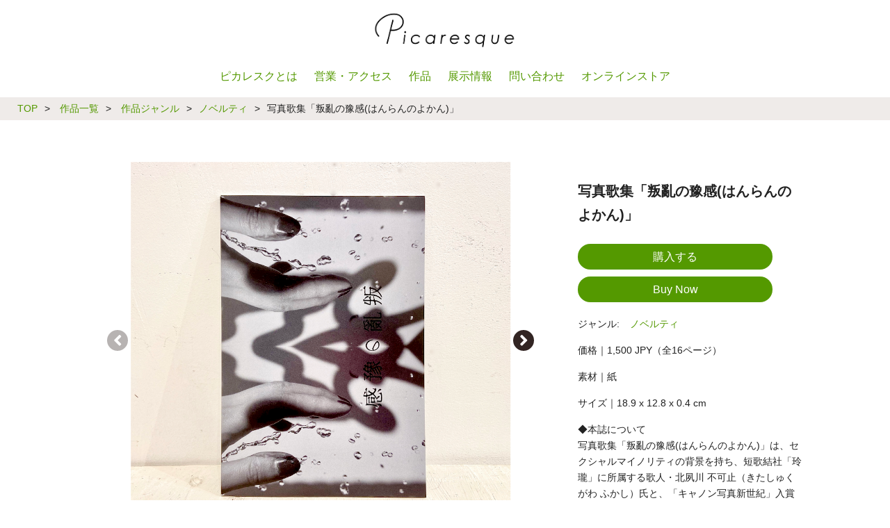

--- FILE ---
content_type: text/html; charset=UTF-8
request_url: https://picaresquejpn.com/work/hanran-no-yokan/
body_size: 14827
content:
<!DOCTYPE html>
<html lang="ja">
<head prefix="og: http://ogp.me/ns#">
<meta charset="utf-8">
<meta name="viewport"
content="width=device-width, initiial-scale=1.0 ">
<meta property="og:site_name" content="ピカレスク / Picaresque">
<meta property="og:locale" content="ja_JP">
<meta name="twitter:site" content="@picaresquejpn">
<!--個別ページ用のmetaデータ-->
<meta name="description" content="価格｜1,500 JPY（全16ページ） 素材｜紙 サイズ｜18.9 x 12.8 x 0.4 cm ◆本誌について 写真歌集「叛亂の豫感(はんらんのよかん)」は、セクシャルマイノリティの背景を持ち、短歌結社「玲瓏」に所..."/>
<meta name="keywords" content="写真歌集「叛亂の豫感(はんらんのよかん)」,東京,アートギャラリー,ギャラリー,アーティスト,アート作品,現代アート,ハンドメイド,アート,企画展,グループ展,公募展,個展,常設展,オーダーメイド,手帳類図書室,小学校受験向け絵画教室,渋谷,代々木,新宿,原宿,参宮橋">
<meta property="og:type" content="article">
<meta property="og:title" content="写真歌集「叛亂の豫感(はんらんのよかん)」 - 東京のアートギャラリーピカレスク / Tokyo Art Gallery Picaresque">
<meta property="og:url" content="https://picaresquejpn.com/work/hanran-no-yokan/">
<meta property="og:description" content="価格｜1,500 JPY（全16ページ） 素材｜紙 サイズ｜18.9 x 12.8 x 0.4 cm ◆本誌について 写真歌集「叛亂の豫感(はんらんのよかん)」は、セクシャルマイノリティの背景を持ち、短歌結社「玲瓏」に所...">
<meta property="og:image" content="https://picaresquejpn.com/wp-content/uploads/2020/05/hanran_no_yokan_A.png">
<meta name="thumbnail" content="https://picaresquejpn.com/wp-content/uploads/2020/05/hanran_no_yokan_A.png" />
<meta name="twitter:card" content="summary_large_image" />
<!-- <link rel="stylesheet" href="https://picaresquejpn.com/wp-content/themes/custom_theme/css/bootstrap-reboot.css" type="text/css" /> -->
<!-- <link rel="stylesheet" href="https://picaresquejpn.com/wp-content/themes/custom_theme/style.css?202202101101"> -->
<!-- <link rel="stylesheet" href="https://picaresquejpn.com/wp-content/themes/custom_theme/style_sp.css?202202101101" type="text/css" /> -->
<link rel="stylesheet" type="text/css" href="//picaresquejpn.com/wp-content/cache/wpfc-minified/f4lriu45/hq15p.css" media="all"/>
<link rel="stylesheet" href="https://use.fontawesome.com/releases/v5.0.13/css/all.css" integrity="sha384-DNOHZ68U8hZfKXOrtjWvjxusGo9WQnrNx2sqG0tfsghAvtVlRW3tvkXWZh58N9jp" crossorigin="anonymous">
<meta name="msapplication-config" content="https://picaresquejpn.com/wp-content/themes/custom_theme/images/browserconfig.xml" >
<meta name="msapplication-TileColor" content="#ffffff">
<meta name="msapplication-TileImage" content="https://picaresquejpn.com/wp-content/themes/custom_theme/images/mstile-144x144.png">
<link rel="icon" type="image/x-icon" href="https://picaresquejpn.com/wp-content/themes/custom_theme/images/favicon.ico?201811062100">
<link rel="apple-touch-icon" sizes="180x180" href="https://picaresquejpn.com/wp-content/themes/custom_theme/images/apple-touch-icon-180x180.png">
<link rel="shortcut icon" href="https://picaresquejpn.com/wp-content/themes/custom_theme/images/favicon.ico?201811062100" />
<link rel="mask-icon" href="https://picaresquejpn.com/wp-content/themes/custom_theme/images/safari-icon.svg" color="#fff">
<link rel="icon" type="image/png" sizes="192x192" href="https://picaresquejpn.com/wp-content/themes/custom_theme/images/android-chrome-192x192.png">
<link rel="manifest" href="https://picaresquejpn.com/wp-content/themes/custom_theme/images/manifest.json">
<meta name="theme-color" content="#ffffff">
<meta name="apple-mobile-web-app-title" content="ピカレスク">
<script src="https://kit.fontawesome.com/024328ab29.js" crossorigin="anonymous"></script>
<!-- Global site tag (gtag.js) - Google Analytics -->
<script async src="https://www.googletagmanager.com/gtag/js?id=UA-70260795-2"></script>
<script>
window.dataLayer = window.dataLayer || [];
function gtag(){dataLayer.push(arguments);}
gtag('js', new Date());
gtag('config', 'UA-70260795-2');
</script>
<title>写真歌集「叛亂の豫感(はんらんのよかん)」 &#8211; 東京のアートギャラリーピカレスク / Tokyo Art Gallery Picaresque</title>
<link rel='dns-prefetch' href='//www.google.com' />
<link rel='dns-prefetch' href='//s.w.org' />
<link rel="alternate" type="application/rss+xml" title="ピカレスク / Picaresque &raquo; フィード" href="https://picaresquejpn.com/feed/" />
<link rel="alternate" type="application/rss+xml" title="ピカレスク / Picaresque &raquo; コメントフィード" href="https://picaresquejpn.com/comments/feed/" />
<script type="text/javascript">
window._wpemojiSettings = {"baseUrl":"https:\/\/s.w.org\/images\/core\/emoji\/11\/72x72\/","ext":".png","svgUrl":"https:\/\/s.w.org\/images\/core\/emoji\/11\/svg\/","svgExt":".svg","source":{"concatemoji":"https:\/\/picaresquejpn.com\/wp-includes\/js\/wp-emoji-release.min.js?ver=4.9.23"}};
!function(e,a,t){var n,r,o,i=a.createElement("canvas"),p=i.getContext&&i.getContext("2d");function s(e,t){var a=String.fromCharCode;p.clearRect(0,0,i.width,i.height),p.fillText(a.apply(this,e),0,0);e=i.toDataURL();return p.clearRect(0,0,i.width,i.height),p.fillText(a.apply(this,t),0,0),e===i.toDataURL()}function c(e){var t=a.createElement("script");t.src=e,t.defer=t.type="text/javascript",a.getElementsByTagName("head")[0].appendChild(t)}for(o=Array("flag","emoji"),t.supports={everything:!0,everythingExceptFlag:!0},r=0;r<o.length;r++)t.supports[o[r]]=function(e){if(!p||!p.fillText)return!1;switch(p.textBaseline="top",p.font="600 32px Arial",e){case"flag":return s([55356,56826,55356,56819],[55356,56826,8203,55356,56819])?!1:!s([55356,57332,56128,56423,56128,56418,56128,56421,56128,56430,56128,56423,56128,56447],[55356,57332,8203,56128,56423,8203,56128,56418,8203,56128,56421,8203,56128,56430,8203,56128,56423,8203,56128,56447]);case"emoji":return!s([55358,56760,9792,65039],[55358,56760,8203,9792,65039])}return!1}(o[r]),t.supports.everything=t.supports.everything&&t.supports[o[r]],"flag"!==o[r]&&(t.supports.everythingExceptFlag=t.supports.everythingExceptFlag&&t.supports[o[r]]);t.supports.everythingExceptFlag=t.supports.everythingExceptFlag&&!t.supports.flag,t.DOMReady=!1,t.readyCallback=function(){t.DOMReady=!0},t.supports.everything||(n=function(){t.readyCallback()},a.addEventListener?(a.addEventListener("DOMContentLoaded",n,!1),e.addEventListener("load",n,!1)):(e.attachEvent("onload",n),a.attachEvent("onreadystatechange",function(){"complete"===a.readyState&&t.readyCallback()})),(n=t.source||{}).concatemoji?c(n.concatemoji):n.wpemoji&&n.twemoji&&(c(n.twemoji),c(n.wpemoji)))}(window,document,window._wpemojiSettings);
</script>
<style type="text/css">
img.wp-smiley,
img.emoji {
display: inline !important;
border: none !important;
box-shadow: none !important;
height: 1em !important;
width: 1em !important;
margin: 0 .07em !important;
vertical-align: -0.1em !important;
background: none !important;
padding: 0 !important;
}
</style>
<!-- <link rel='stylesheet' id='contact-form-7-css'  href='https://picaresquejpn.com/wp-content/plugins/contact-form-7/includes/css/styles.css?ver=5.1.7' type='text/css' media='all' /> -->
<!-- <link rel='stylesheet' id='square-thumbnails-css'  href='https://picaresquejpn.com/wp-content/plugins/square-thumbnails/public/css/square-thumbnails-public.css?ver=1.1.0' type='text/css' media='all' /> -->
<!-- <link rel='stylesheet' id='swiper-css'  href='https://picaresquejpn.com/wp-content/themes/custom_theme/css/swiper.min.css?ver=4.9.23' type='text/css' media='all' /> -->
<!-- <link rel='stylesheet' id='jquery-lazyloadxt-fadein-css-css'  href='//picaresquejpn.com/wp-content/plugins/a3-lazy-load/assets/css/jquery.lazyloadxt.fadein.css?ver=4.9.23' type='text/css' media='all' /> -->
<!-- <link rel='stylesheet' id='a3a3_lazy_load-css'  href='//picaresquejpn.com/wp-content/uploads/sass/a3_lazy_load.min.css?ver=1540909640' type='text/css' media='all' /> -->
<!-- <link rel='stylesheet' id='cf7cf-style-css'  href='https://picaresquejpn.com/wp-content/plugins/cf7-conditional-fields/style.css?ver=1.9.14' type='text/css' media='all' /> -->
<link rel="stylesheet" type="text/css" href="//picaresquejpn.com/wp-content/cache/wpfc-minified/2c4onmbj/hq15p.css" media="all"/>
<script src='//picaresquejpn.com/wp-content/cache/wpfc-minified/g0y7sz7f/hq15p.js' type="text/javascript"></script>
<!-- <script type='text/javascript' src='https://picaresquejpn.com/wp-includes/js/jquery/jquery.js?ver=1.12.4'></script> -->
<!-- <script type='text/javascript' src='https://picaresquejpn.com/wp-includes/js/jquery/jquery-migrate.min.js?ver=1.4.1'></script> -->
<!-- <script type='text/javascript' src='https://picaresquejpn.com/wp-content/plugins/square-thumbnails/public/js/square-thumbnails-public.js?ver=1.1.0'></script> -->
<link rel='https://api.w.org/' href='https://picaresquejpn.com/wp-json/' />
<link rel="wlwmanifest" type="application/wlwmanifest+xml" href="https://picaresquejpn.com/wp-includes/wlwmanifest.xml" /> 
<link rel='prev' title='リュウグウノツカイ' href='https://picaresquejpn.com/work/takehito-ochi-works-078/' />
<link rel='next' title='緑③' href='https://picaresquejpn.com/work/kamiyama-works-0056/' />
<link rel="canonical" href="https://picaresquejpn.com/work/hanran-no-yokan/" />
<link rel='shortlink' href='https://picaresquejpn.com/?p=14830' />
<link rel="alternate" type="application/json+oembed" href="https://picaresquejpn.com/wp-json/oembed/1.0/embed?url=https%3A%2F%2Fpicaresquejpn.com%2Fwork%2Fhanran-no-yokan%2F" />
<link rel="alternate" type="text/xml+oembed" href="https://picaresquejpn.com/wp-json/oembed/1.0/embed?url=https%3A%2F%2Fpicaresquejpn.com%2Fwork%2Fhanran-no-yokan%2F&#038;format=xml" />
<style type="text/css" id="wp-custom-css">
.square {
display:block;
position: relative;
max-width: 500px;
background: #ffffff;
border:1px solid #efefef;
margin-bottom:1.5rem;
}
.square::before {
content: "";
display: block;
padding-bottom: 100%;
}
.square img {
position: absolute;
width: 100%;
height: 100%;
top: 0;
object-fit: contain;
margin:0;
}
.top-recruitment-container {
padding: 0;
display: none;
}
.top-branch-store-container {
padding: 0;
display: none;
}
.top-artists-container {
padding: 0;
display: none;
}
.top-photo-container {
padding: 0;
display: none;
}
.category-works-btn-selected {
font-weight: normal;
color: #fff;
text-decoration: none;
cursor: auto;
background: #666;
margin: 0 10px;
}
.works-type-btn-selected {
font-weight: normal;
color: #fff;
text-decoration: none;
cursor: auto;
margin: 0 10px;
background: #666;
}
.midashi {
padding: 10px 0;
margin-top: 50px;
display: block;
border-bottom: solid 1px #000;
border-top: #000 solid 1px;
}		</style>
<!--slick css js-->
<link rel="stylesheet" type="text/css" href="//cdn.jsdelivr.net/npm/slick-carousel@1.8.1/slick/slick.css"/>
<!-- <link rel="stylesheet" href="https://picaresquejpn.com/wp-content/themes/custom_theme/css/pica-slick.css" type="text/css" /> -->
<link rel="stylesheet" type="text/css" href="//picaresquejpn.com/wp-content/cache/wpfc-minified/lnq17ga2/hq15p.css" media="all"/>
<script type="text/javascript" src="//code.jquery.com/jquery-1.11.0.min.js"></script>
<script type="text/javascript" src="//code.jquery.com/jquery-migrate-1.2.1.min.js"></script>
<script type="text/javascript" src="//cdn.jsdelivr.net/npm/slick-carousel@1.8.1/slick/slick.min.js"></script>
</head>
<body class="work-template-default single single-work postid-14830 desktop">
<header id="header-main">
<div class="header-inner">
<!--タイトルを画像にする場合-->
<div class="site-title">
<div class="site-title-container">
<a href="https://picaresquejpn.com">
<img src="https://picaresquejpn.com/wp-content/themes/custom_theme/images/header_w.png " alt="東京のアートギャラリーピカレスク / Tokyo Art Gallery Picaresque"/>
</a>
</div>
</div>
<div id="nav-drawer-container">
<div id="nav-drawer">
<input id="nav-input" type="checkbox" class="nav-unshown">
<label id="nav-open" for="nav-input"><span></span></label>
<label class="nav-unshown" id="nav-close" for="nav-input"></label>
<nav id="nav-content">
<ul class="nav-menu">
<a class="nav-menu-item-link" href="https://picaresquejpn.com/philosophy">
<li class="nav-menu-item">
ピカレスクとは
</li>
</a>
<a class="nav-menu-item-link" href="https://picaresquejpn.com/access">
<li class="nav-menu-item">
営業・アクセス
</li>
</a>
<!--a class="nav-menu-item-link" href="https://picaresquejpn.com/artist/">
<li class="nav-menu-item">
アーティスト
</li>
</a-->
<a class="nav-menu-item-link" href="https://picaresquejpn.com/work/">
<li class="nav-menu-item">
作品
</li>
</a>
<a class="nav-menu-item-link" href="https://picaresquejpn.com/category/information/">
<li class="nav-menu-item">
展示情報
</li>
</a>
<a class="nav-menu-item-link" href="https://picaresquejpn.com/inqury">
<li class="nav-menu-item">
問い合わせ
</li>
</a>
<!--a class="nav-menu-item-link" href="https://picaresquejpn.com/category/exhibition_info/">
<li class="nav-menu-item">
展示情報
</li>
</a-->
<!--a class="nav-menu-item-link" href="/artclass">
<li class="nav-menu-item">
絵画教室
</li>
</a-->
<a class="nav-menu-item-link" href="https://picaresquejpn.com/work//?purchasable=1">
<li class="nav-menu-item">
オンラインストア
</li>
</a>
</ul>
<div class="nav-menu-sns-link">
<a class="icon-link" href="https://twitter.com/picaresquejpn" target="_blank">
<i class="fab fa-twitter tw-icon"></i>
</a>
<a class="icon-link" href="https://www.facebook.com/picaresquejpn/" target="_blank">
<i class="fab fa-facebook-f fb-icon"></i>
</a>
<a class="icon-link" href="https://www.instagram.com/picaresquelife/" target="_blank">
<i class="fab fa-instagram insta-icon"></i>
</a>
<span class="nav-menu-sns-follow-us-text">Follow Us</span>
</div>
</nav>
</div>
</div>
</div><!--end header-inner-->
<nav id="header-menu" class="header-menu-container">
<ul class="header-menu">
<a class="header-menu-item-link" href="https://picaresquejpn.com/philosophy">
<li class="header-menu-item header-menu-item-separator">
ピカレスクとは
</li>
</a>
<a class="header-menu-item-link" href="https://picaresquejpn.com/access">
<li class="header-menu-item header-menu-item-separator">
営業・アクセス
</li>
</a>
<!--a class="header-menu-item-link" href="https://picaresquejpn.com/artist/">
<li class="header-menu-item header-menu-item-separator">
アーティスト
</li>
</a-->
<a class="header-menu-item-link" href="https://picaresquejpn.com/work/">
<li class="header-menu-item header-menu-item-separator">
作品
</li>
</a>
<a class="header-menu-item-link" href="https://picaresquejpn.com/category/information/">
<li class="header-menu-item header-menu-item-separator">
展示情報
</li>
</a>
<a class="header-menu-item-link" href="https://picaresquejpn.com/inqury">
<li class="header-menu-item header-menu-item-separator">
問い合わせ
</li>
</a>
<!--a class="header-menu-item-link" href="https://picaresquejpn.com/category/exhibition_info/">
<li class="header-menu-item">
展示情報
</li>
</a-->
<!--a class="header-menu-item-link" href="/artclass">
<li class="header-menu-item">
絵画教室
</li>
</a-->
<a class="header-menu-item-link" href="https://picaresquejpn.com/work//?purchasable=1">
<li class="header-menu-item header-menu-item-separator">
オンラインストア
</li>
</a>
</ul>
</nav>
</header>
<nav id="breadcrumb"><ol itemscope itemtype="http://schema.org/BreadcrumbList"><li itemprop="itemListElement" itemscope itemtype="http://schema.org/ListItem"><a itemprop="item" href="https://picaresquejpn.com"><span itemprop="name">TOP</span></a><meta itemprop="position" content="1" /></li><span class="breadcrumb-separator">&gt;</span><li itemprop="itemListElement" itemscope itemtype="http://schema.org/ListItem"><a itemprop="item" href="https://picaresquejpn.com/work/"><span itemprop="name"> 作品一覧</span></a><meta itemprop="position" content="2" /></li><span class="breadcrumb-separator">&gt;</span><li itemprop="itemListElement" itemscope itemtype="http://schema.org/ListItem"><a itemprop="item" href="https://picaresquejpn.com/work-category/"><span itemprop="name"> 作品ジャンル</span></a><meta itemprop="position" content="3" /></li><span class="breadcrumb-separator">&gt;</span><li itemprop="itemListElement" itemscope itemtype="http://schema.org/ListItem"><a itemprop="item" href="https://picaresquejpn.com/work-category/novelty/"><span itemprop="name">ノベルティ</span></a><meta itemprop="position" content="4" /></li><span class="breadcrumb-separator">&gt;</span><li itemprop="itemListElement" itemscope itemtype="http://schema.org/ListItem"><a class="breadcrumb_last_item" itemprop="item" href="https://picaresquejpn.com/work/hanran-no-yokan/"><span itemprop="name">写真歌集「叛亂の豫感(はんらんのよかん)」</span></a><meta itemprop="position" content="5" /></li></ol></nav><div class="container">
<div class="contents">
<div class="work post-14830 type-work status-publish has-post-thumbnail hentry">
<div class="work-gallery">
<div class="swiper-container gallery-top"><div class="swiper-wrapper"><div class="swiper-slide" style="text-align: center;"><div class="swiper-slide-container"><a href="https://picaresquejpn.com/wp-content/uploads/2020/05/hanran_no_yokan_A.png" target="_blank"><img class="swaiper-image" src="https://picaresquejpn.com/wp-content/uploads/2020/05/hanran_no_yokan_A.png" alt="写真歌集「叛亂の豫感(はんらんのよかん)」-1"/></a></div></div><div class="swiper-slide" style="text-align: center;"><div class="swiper-slide-container"><a href="https://picaresquejpn.com/wp-content/uploads/2020/05/hanran_no_yokan_B.png" target="_blank"><img class="swaiper-image" src="https://picaresquejpn.com/wp-content/uploads/2020/05/hanran_no_yokan_B.png" alt="写真歌集「叛亂の豫感(はんらんのよかん)」-2"/></a></div></div><div class="swiper-slide" style="text-align: center;"><div class="swiper-slide-container"><a href="https://picaresquejpn.com/wp-content/uploads/2020/05/hanran-no-yokan-01.jpg" target="_blank"><img class="swaiper-image" src="https://picaresquejpn.com/wp-content/uploads/2020/05/hanran-no-yokan-01-1024x1024.jpg" alt="写真歌集「叛亂の豫感(はんらんのよかん)」-3"/></a></div></div><div class="swiper-slide" style="text-align: center;"><div class="swiper-slide-container"><a href="https://picaresquejpn.com/wp-content/uploads/2020/05/hanran-no-yokan-02.jpg" target="_blank"><img class="swaiper-image" src="https://picaresquejpn.com/wp-content/uploads/2020/05/hanran-no-yokan-02-1024x1024.jpg" alt="写真歌集「叛亂の豫感(はんらんのよかん)」-4"/></a></div></div><div class="swiper-slide" style="text-align: center;"><div class="swiper-slide-container"><a href="https://picaresquejpn.com/wp-content/uploads/2020/05/hanran-no-yokan-03.jpg" target="_blank"><img class="swaiper-image" src="https://picaresquejpn.com/wp-content/uploads/2020/05/hanran-no-yokan-03-1024x1024.jpg" alt="写真歌集「叛亂の豫感(はんらんのよかん)」-5"/></a></div></div><div class="swiper-slide" style="text-align: center;"><div class="swiper-slide-container"><a href="https://picaresquejpn.com/wp-content/uploads/2020/05/hanran-no-yokan-04.jpg" target="_blank"><img class="swaiper-image" src="https://picaresquejpn.com/wp-content/uploads/2020/05/hanran-no-yokan-04-1024x1024.jpg" alt="写真歌集「叛亂の豫感(はんらんのよかん)」-6"/></a></div></div><div class="swiper-slide" style="text-align: center;"><div class="swiper-slide-container"><a href="https://picaresquejpn.com/wp-content/uploads/2020/05/hanran-no-yokan-05.jpg" target="_blank"><img class="swaiper-image" src="https://picaresquejpn.com/wp-content/uploads/2020/05/hanran-no-yokan-05-1024x1024.jpg" alt="写真歌集「叛亂の豫感(はんらんのよかん)」-7"/></a></div></div><div class="swiper-slide" style="text-align: center;"><div class="swiper-slide-container"><a href="https://picaresquejpn.com/wp-content/uploads/2020/05/hanran-no-yokan-06.jpg" target="_blank"><img class="swaiper-image" src="https://picaresquejpn.com/wp-content/uploads/2020/05/hanran-no-yokan-06-1024x1024.jpg" alt="写真歌集「叛亂の豫感(はんらんのよかん)」-8"/></a></div></div><div class="swiper-slide" style="text-align: center;"><div class="swiper-slide-container"><a href="https://picaresquejpn.com/wp-content/uploads/2020/05/hanran-no-yokan-07.jpg" target="_blank"><img class="swaiper-image" src="https://picaresquejpn.com/wp-content/uploads/2020/05/hanran-no-yokan-07-1024x1024.jpg" alt="写真歌集「叛亂の豫感(はんらんのよかん)」-9"/></a></div></div><div class="swiper-slide" style="text-align: center;"><div class="swiper-slide-container"><a href="https://picaresquejpn.com/wp-content/uploads/2020/05/hanran-no-yokan-09.jpg" target="_blank"><img class="swaiper-image" src="https://picaresquejpn.com/wp-content/uploads/2020/05/hanran-no-yokan-09-1024x1024.jpg" alt="写真歌集「叛亂の豫感(はんらんのよかん)」-10"/></a></div></div><div class="swiper-slide" style="text-align: center;"><div class="swiper-slide-container"><a href="https://picaresquejpn.com/wp-content/uploads/2020/05/hanran-no-yokan-10.jpg" target="_blank"><img class="swaiper-image" src="https://picaresquejpn.com/wp-content/uploads/2020/05/hanran-no-yokan-10-1024x1024.jpg" alt="写真歌集「叛亂の豫感(はんらんのよかん)」-11"/></a></div></div><div class="swiper-slide" style="text-align: center;"><div class="swiper-slide-container"><a href="https://picaresquejpn.com/wp-content/uploads/2020/05/hanran-no-yokan-11.jpg" target="_blank"><img class="swaiper-image" src="https://picaresquejpn.com/wp-content/uploads/2020/05/hanran-no-yokan-11-1024x1024.jpg" alt="写真歌集「叛亂の豫感(はんらんのよかん)」-12"/></a></div></div><div class="swiper-slide" style="text-align: center;"><div class="swiper-slide-container"><a href="https://picaresquejpn.com/wp-content/uploads/2020/05/hanran-no-yokan-12.jpg" target="_blank"><img class="swaiper-image" src="https://picaresquejpn.com/wp-content/uploads/2020/05/hanran-no-yokan-12-1024x1024.jpg" alt="写真歌集「叛亂の豫感(はんらんのよかん)」-13"/></a></div></div><div class="swiper-slide" style="text-align: center;"><div class="swiper-slide-container"><a href="https://picaresquejpn.com/wp-content/uploads/2020/05/hanran-no-yokan-13.jpg" target="_blank"><img class="swaiper-image" src="https://picaresquejpn.com/wp-content/uploads/2020/05/hanran-no-yokan-13-1024x1024.jpg" alt="写真歌集「叛亂の豫感(はんらんのよかん)」-14"/></a></div></div><div class="swiper-slide" style="text-align: center;"><div class="swiper-slide-container"><a href="https://picaresquejpn.com/wp-content/uploads/2020/05/hanran-no-yokan-14.jpg" target="_blank"><img class="swaiper-image" src="https://picaresquejpn.com/wp-content/uploads/2020/05/hanran-no-yokan-14-1024x1024.jpg" alt="写真歌集「叛亂の豫感(はんらんのよかん)」-15"/></a></div></div><div class="swiper-slide" style="text-align: center;"><div class="swiper-slide-container"><a href="https://picaresquejpn.com/wp-content/uploads/2020/05/hanran-no-yokan-15.jpg" target="_blank"><img class="swaiper-image" src="https://picaresquejpn.com/wp-content/uploads/2020/05/hanran-no-yokan-15-1024x1024.jpg" alt="写真歌集「叛亂の豫感(はんらんのよかん)」-16"/></a></div></div><div class="swiper-slide" style="text-align: center;"><div class="swiper-slide-container"><a href="https://picaresquejpn.com/wp-content/uploads/2020/05/hanran-no-yokan-08.jpg" target="_blank"><img class="swaiper-image" src="https://picaresquejpn.com/wp-content/uploads/2020/05/hanran-no-yokan-08-1024x1024.jpg" alt="写真歌集「叛亂の豫感(はんらんのよかん)」-17"/></a></div></div><div class="swiper-slide" style="text-align: center;"><div class="swiper-slide-container"><a href="https://picaresquejpn.com/wp-content/uploads/2020/05/hanran-no-yokan-16.jpg" target="_blank"><img class="swaiper-image" src="https://picaresquejpn.com/wp-content/uploads/2020/05/hanran-no-yokan-16-1024x1024.jpg" alt="写真歌集「叛亂の豫感(はんらんのよかん)」-18"/></a></div></div><div class="swiper-slide" style="text-align: center;"><div class="swiper-slide-container"><a href="https://picaresquejpn.com/wp-content/uploads/2020/05/hanran-no-yokan-17.jpg" target="_blank"><img class="swaiper-image" src="https://picaresquejpn.com/wp-content/uploads/2020/05/hanran-no-yokan-17-1024x1024.jpg" alt="写真歌集「叛亂の豫感(はんらんのよかん)」-19"/></a></div></div></div><div class="swiper-button-next swiper-custom-button" style="right: 5%"><i class="fa fa-angle-right"></i></div><div class="swiper-button-prev swiper-custom-button" style="left: 5%"><i class="fa fa-angle-left"></i></div></div><div class="swiper-container gallery-thumbs"><div class="swiper-wrapper" style="margin-top: 10px"><div class="swiper-slide" style="text-align: center;"><div class="swiper-slide-container"><img class="swaiper-image" src="https://picaresquejpn.com/wp-content/uploads/2020/05/hanran_no_yokan_A.png" alt="写真歌集「叛亂の豫感(はんらんのよかん)」-1"/></div></div><div class="swiper-slide" style="text-align: center;"><div class="swiper-slide-container"><img class="swaiper-image" src="https://picaresquejpn.com/wp-content/uploads/2020/05/hanran_no_yokan_B.png" alt="写真歌集「叛亂の豫感(はんらんのよかん)」-2"/></div></div><div class="swiper-slide" style="text-align: center;"><div class="swiper-slide-container"><img class="swaiper-image" src="https://picaresquejpn.com/wp-content/uploads/2020/05/hanran-no-yokan-01-1024x1024.jpg" alt="写真歌集「叛亂の豫感(はんらんのよかん)」-3"/></div></div><div class="swiper-slide" style="text-align: center;"><div class="swiper-slide-container"><img class="swaiper-image" src="https://picaresquejpn.com/wp-content/uploads/2020/05/hanran-no-yokan-02-1024x1024.jpg" alt="写真歌集「叛亂の豫感(はんらんのよかん)」-4"/></div></div><div class="swiper-slide" style="text-align: center;"><div class="swiper-slide-container"><img class="swaiper-image" src="https://picaresquejpn.com/wp-content/uploads/2020/05/hanran-no-yokan-03-1024x1024.jpg" alt="写真歌集「叛亂の豫感(はんらんのよかん)」-5"/></div></div><div class="swiper-slide" style="text-align: center;"><div class="swiper-slide-container"><img class="swaiper-image" src="https://picaresquejpn.com/wp-content/uploads/2020/05/hanran-no-yokan-04-1024x1024.jpg" alt="写真歌集「叛亂の豫感(はんらんのよかん)」-6"/></div></div><div class="swiper-slide" style="text-align: center;"><div class="swiper-slide-container"><img class="swaiper-image" src="https://picaresquejpn.com/wp-content/uploads/2020/05/hanran-no-yokan-05-1024x1024.jpg" alt="写真歌集「叛亂の豫感(はんらんのよかん)」-7"/></div></div><div class="swiper-slide" style="text-align: center;"><div class="swiper-slide-container"><img class="swaiper-image" src="https://picaresquejpn.com/wp-content/uploads/2020/05/hanran-no-yokan-06-1024x1024.jpg" alt="写真歌集「叛亂の豫感(はんらんのよかん)」-8"/></div></div><div class="swiper-slide" style="text-align: center;"><div class="swiper-slide-container"><img class="swaiper-image" src="https://picaresquejpn.com/wp-content/uploads/2020/05/hanran-no-yokan-07-1024x1024.jpg" alt="写真歌集「叛亂の豫感(はんらんのよかん)」-9"/></div></div><div class="swiper-slide" style="text-align: center;"><div class="swiper-slide-container"><img class="swaiper-image" src="https://picaresquejpn.com/wp-content/uploads/2020/05/hanran-no-yokan-09-1024x1024.jpg" alt="写真歌集「叛亂の豫感(はんらんのよかん)」-10"/></div></div><div class="swiper-slide" style="text-align: center;"><div class="swiper-slide-container"><img class="swaiper-image" src="https://picaresquejpn.com/wp-content/uploads/2020/05/hanran-no-yokan-10-1024x1024.jpg" alt="写真歌集「叛亂の豫感(はんらんのよかん)」-11"/></div></div><div class="swiper-slide" style="text-align: center;"><div class="swiper-slide-container"><img class="swaiper-image" src="https://picaresquejpn.com/wp-content/uploads/2020/05/hanran-no-yokan-11-1024x1024.jpg" alt="写真歌集「叛亂の豫感(はんらんのよかん)」-12"/></div></div><div class="swiper-slide" style="text-align: center;"><div class="swiper-slide-container"><img class="swaiper-image" src="https://picaresquejpn.com/wp-content/uploads/2020/05/hanran-no-yokan-12-1024x1024.jpg" alt="写真歌集「叛亂の豫感(はんらんのよかん)」-13"/></div></div><div class="swiper-slide" style="text-align: center;"><div class="swiper-slide-container"><img class="swaiper-image" src="https://picaresquejpn.com/wp-content/uploads/2020/05/hanran-no-yokan-13-1024x1024.jpg" alt="写真歌集「叛亂の豫感(はんらんのよかん)」-14"/></div></div><div class="swiper-slide" style="text-align: center;"><div class="swiper-slide-container"><img class="swaiper-image" src="https://picaresquejpn.com/wp-content/uploads/2020/05/hanran-no-yokan-14-1024x1024.jpg" alt="写真歌集「叛亂の豫感(はんらんのよかん)」-15"/></div></div><div class="swiper-slide" style="text-align: center;"><div class="swiper-slide-container"><img class="swaiper-image" src="https://picaresquejpn.com/wp-content/uploads/2020/05/hanran-no-yokan-15-1024x1024.jpg" alt="写真歌集「叛亂の豫感(はんらんのよかん)」-16"/></div></div><div class="swiper-slide" style="text-align: center;"><div class="swiper-slide-container"><img class="swaiper-image" src="https://picaresquejpn.com/wp-content/uploads/2020/05/hanran-no-yokan-08-1024x1024.jpg" alt="写真歌集「叛亂の豫感(はんらんのよかん)」-17"/></div></div><div class="swiper-slide" style="text-align: center;"><div class="swiper-slide-container"><img class="swaiper-image" src="https://picaresquejpn.com/wp-content/uploads/2020/05/hanran-no-yokan-16-1024x1024.jpg" alt="写真歌集「叛亂の豫感(はんらんのよかん)」-18"/></div></div><div class="swiper-slide" style="text-align: center;"><div class="swiper-slide-container"><img class="swaiper-image" src="https://picaresquejpn.com/wp-content/uploads/2020/05/hanran-no-yokan-17-1024x1024.jpg" alt="写真歌集「叛亂の豫感(はんらんのよかん)」-19"/></div></div></div></div>      </div>
<div class="work-info">
<h1>
写真歌集「叛亂の豫感(はんらんのよかん)」        </h1>
<div style="margin: 0 0 20px 0">
<form><input class="purchase-button" name="purchae-button" type="button" value="購入する" data-dialog-id="4" /><input class="purchase-button-en" name="purchae-button-en" type="button" value="Buy Now" data-dialog-id="4" /><input name="work-name" type="hidden" value="写真歌集「叛亂の豫感(はんらんのよかん)」" /><input name="artist-name" type="hidden" value="" /><input name="work-price" type="hidden" value="" /><input name="work-image" type="hidden" value="https://picaresquejpn.com/wp-content/uploads/2020/05/hanran_no_yokan_A.png" /><input name="exhibition-name" type="hidden" value="" /><input name="work-name-en" type="hidden" value="写真歌集「叛亂の豫感(はんらんのよかん)」" /><input name="artist-name-en" type="hidden" value="" /><input name="exhibition-name-en" type="hidden" value="" /><input name="item-id" type="hidden" value="" /></form>          </div>
<div style="margin: 10px 0">
<div class="work-category"><span class="work-category-caption ">ジャンル:</span><a href="https://picaresquejpn.com/work-category/novelty/" role="link">ノベルティ</a></div>        </div>
<div style="margin: 10px 0">
<p>価格｜1,500 JPY（全16ページ）</p>
<p>素材｜紙</p>
<p>サイズ｜18.9 x 12.8 x 0.4 cm</p>
<p>◆本誌について<br />
写真歌集「叛亂の豫感(はんらんのよかん)」は、セクシャルマイノリティの背景を持ち、短歌結社「玲瓏」に所属する歌人・北夙川 不可止（きたしゅくがわ ふかし）氏と、「キャノン写真新世紀」入賞作家で、『Bodyscapes』などのシリーズ作品を手がける写真家・北沢美樹氏による「歌と写真のコラボ」により誕生しました。</p>
<p>本写真歌集はオンライン上で開催される企画展「叛亂の豫感(はんらんのよかん)」会期中、各種配信サイトを通じてご案内させていただきます。アーティスト、企画展、配信などの詳細は下記リンク先よりご確認いただけます。<br />
<a href="https://picaresquejpn.com/hanran-no-yokan-2020/">https://picaresquejpn.com/hanran-no-yokan-2020/</a></p>
<p>◆北夙川 不可止　歌集『ぬばたま』<br />
北夙川 不可止による『ぬばたま』は作歌生活25年にして初めて上梓する歌集。2010～2018年に詠まれた膨大な作歌のなかから、772首が厳選掲載されています。本誌はエディション・エフ様のウェブショップよりお求めいただけます。<br />
<a href="https://editionf.thebase.in/items/30419073">https://editionf.thebase.in/items/30419073</a></p>
<p>◆デザイナー<br />
7.design<br />
NANA OGIHARA<br />
<a href="https://www.7tendesign.com/">https://www.7tendesign.com/</a></p>
<div></div>        </div>
<p class="work-info-notice">
※表示価格は全て税別です。<br/>
※サイズ、色味はおおよそのものとなります。実物と異なる部分もございますので、あらかじめご了承ください。
</p>
<div class="contact-us-button-container ">
<a id="modal-open" class="contact-us-button">お問い合わせはこちら</a>
</div>
<div class="contact-us-button-container ">
<a id="modal-shopping-flow-open" class="contact-us-button">通販の流れはこちら</a>
</div>
<div class="contact-us-attention-container">＊通販の支払いは、オンラインでのクレジットカード（VISA、Mastercard、American Express、JCB、Diners Club、Discover Card）もしくは銀行口座振込でのお支払いが可能です。</div>
</div>
<div class="work-other-works">
</div>
<div id="modal-main">
<h2>お問い合わせ</h2>
<div role="form" class="wpcf7" id="wpcf7-f5-p14830-o1" lang="ja" dir="ltr">
<div class="screen-reader-response"></div>
<form action="/work/hanran-no-yokan/#wpcf7-f5-p14830-o1" method="post" class="wpcf7-form" novalidate="novalidate">
<div style="display: none;">
<input type="hidden" name="_wpcf7" value="5" />
<input type="hidden" name="_wpcf7_version" value="5.1.7" />
<input type="hidden" name="_wpcf7_locale" value="ja" />
<input type="hidden" name="_wpcf7_unit_tag" value="wpcf7-f5-p14830-o1" />
<input type="hidden" name="_wpcf7_container_post" value="14830" />
<input type="hidden" name="_wpcf7cf_hidden_group_fields" value="" />
<input type="hidden" name="_wpcf7cf_hidden_groups" value="" />
<input type="hidden" name="_wpcf7cf_visible_groups" value="" />
<input type="hidden" name="_wpcf7cf_repeaters" value="[]" />
<input type="hidden" name="_wpcf7cf_steps" value="{}" />
<input type="hidden" name="_wpcf7cf_options" value="{&quot;form_id&quot;:5,&quot;conditions&quot;:[{&quot;then_field&quot;:&quot;group-618&quot;,&quot;and_rules&quot;:[{&quot;if_field&quot;:&quot;your-type&quot;,&quot;operator&quot;:&quot;equals&quot;,&quot;if_value&quot;:&quot;\u8cfc\u5165\u5e0c\u671b&quot;}]}],&quot;settings&quot;:{&quot;animation&quot;:&quot;yes&quot;,&quot;animation_intime&quot;:200,&quot;animation_outtime&quot;:200,&quot;conditions_ui&quot;:&quot;normal&quot;,&quot;notice_dismissed&quot;:false}}" />
</div>
<p><label> お名前 (必須)<br />
<span class="wpcf7-form-control-wrap your-name"><input type="text" name="your-name" value="" size="40" class="wpcf7-form-control wpcf7-text wpcf7-validates-as-required" aria-required="true" aria-invalid="false" /></span> </label></p>
<p><label> メールアドレス (必須)<br />
<span class="wpcf7-form-control-wrap your-email"><input type="email" name="your-email" value="" size="40" class="wpcf7-form-control wpcf7-text wpcf7-email wpcf7-validates-as-required wpcf7-validates-as-email" aria-required="true" aria-invalid="false" /></span> </label></p>
<p><label> お問い合わせ種別<br />
<span class="wpcf7-form-control-wrap your-type"><select name="your-type" class="wpcf7-form-control wpcf7-select wpcf7-validates-as-required" aria-required="true" aria-invalid="false"><option value="作品へのご質問">作品へのご質問</option><option value="オーダーメイド">オーダーメイド</option><option value="その他">その他</option></select></span></label></p>
<div data-id="group-618" data-orig_data_id="group-618"  data-class="wpcf7cf_group">
お受取人様の情報<br />
<label> 郵便番号(必須)＊ハイフン無し数字のみ<br />
<span class="wpcf7-form-control-wrap postal_code"><input type="tel" name="postal_code" value="" size="40" class="wpcf7-form-control wpcf7-text wpcf7-tel wpcf7-validates-as-required wpcf7-validates-as-tel" aria-required="true" aria-invalid="false" /></span><br />
</label><br />
<label> 住所(必須)<br />
<span class="wpcf7-form-control-wrap receiver-address"><input type="text" name="receiver-address" value="" size="40" class="wpcf7-form-control wpcf7-text wpcf7-validates-as-required" aria-required="true" aria-invalid="false" /></span> </label><br />
<label> 電話番号(必須)<br />
<span class="wpcf7-form-control-wrap receiver-phone"><input type="text" name="receiver-phone" value="" size="40" class="wpcf7-form-control wpcf7-text wpcf7-validates-as-required" aria-required="true" aria-invalid="false" /></span> </label></p>
<p><label>ゆうぱっく着払いでのお届け希望の曜日、時間帯(必須)</label><br />
- 曜日<br />
<span class="wpcf7-form-control-wrap menu-131"><select name="menu-131" class="wpcf7-form-control wpcf7-select wpcf7-validates-as-required" aria-required="true" aria-invalid="false"><option value="希望しない">希望しない</option><option value="平日">平日</option><option value="土日祝">土日祝</option><option value="月">月</option><option value="火">火</option><option value="水">水</option><option value="木">木</option><option value="金">金</option><option value="土">土</option><option value="日">日</option><option value="その他">その他</option></select></span></p>
<p>- 時間帯<br />
<span class="wpcf7-form-control-wrap menu-130"><select name="menu-130" class="wpcf7-form-control wpcf7-select wpcf7-validates-as-required" aria-required="true" aria-invalid="false"><option value="希望しない">希望しない</option><option value="午前中">午前中</option><option value="12時頃～14時頃">12時頃～14時頃</option><option value="14時頃～16時頃">14時頃～16時頃</option><option value="16時頃～18時頃">16時頃～18時頃</option><option value="18時頃～20時頃">18時頃～20時頃</option><option value="19時頃～21時頃">19時頃～21時頃</option><option value="20時頃～21時頃">20時頃～21時頃</option></select></span></p>
<p><label>ご希望支払い方法(必須)</label><br />
<span class="wpcf7-form-control-wrap menu-132"><select name="menu-132" class="wpcf7-form-control wpcf7-select wpcf7-validates-as-required" aria-required="true" aria-invalid="false"><option value="銀行振込">銀行振込</option><option value="クレジットカード支払い">クレジットカード支払い</option></select></span></p>
<p style="font-size: 12px; margin-bottom:15px;">銀行振込（ゆうちょ銀行、新生銀行 振込用の請求書を発行します）<br />
クレジットカード支払い（VISA、Mastercard、American Express支払いが可能な請求書を発行します）</p>
</div>
<p><label class="textarea-label"> メッセージ本文<br />
<span class="wpcf7-form-control-wrap your-message"><textarea name="your-message" cols="40" rows="10" class="wpcf7-form-control wpcf7-textarea" aria-invalid="false"></textarea></span> </label></p>
<p><input type="submit" value="送信" class="wpcf7-form-control wpcf7-submit" /></p>
<div class="inv-recaptcha-holder"></div><div class="wpcf7-response-output wpcf7-display-none"></div></form></div>      </div>
<div id="modal-purchase">
<h2>購入申し込み</h2>
<div role="form" class="wpcf7" id="wpcf7-f24497-p14830-o2" lang="ja" dir="ltr">
<div class="screen-reader-response"></div>
<form action="/work/hanran-no-yokan/#wpcf7-f24497-p14830-o2" method="post" class="wpcf7-form" novalidate="novalidate">
<div style="display: none;">
<input type="hidden" name="_wpcf7" value="24497" />
<input type="hidden" name="_wpcf7_version" value="5.1.7" />
<input type="hidden" name="_wpcf7_locale" value="ja" />
<input type="hidden" name="_wpcf7_unit_tag" value="wpcf7-f24497-p14830-o2" />
<input type="hidden" name="_wpcf7_container_post" value="14830" />
<input type="hidden" name="_wpcf7cf_hidden_group_fields" value="" />
<input type="hidden" name="_wpcf7cf_hidden_groups" value="" />
<input type="hidden" name="_wpcf7cf_visible_groups" value="" />
<input type="hidden" name="_wpcf7cf_repeaters" value="[]" />
<input type="hidden" name="_wpcf7cf_steps" value="{}" />
<input type="hidden" name="_wpcf7cf_options" value="{&quot;form_id&quot;:24497,&quot;conditions&quot;:[{&quot;then_field&quot;:&quot;group-yupack&quot;,&quot;and_rules&quot;:[{&quot;if_field&quot;:&quot;checkbox-delivery&quot;,&quot;operator&quot;:&quot;equals&quot;,&quot;if_value&quot;:&quot;\u3086\u3046\u30d1\u30c3\u30af\uff08\u9001\u6599\u524d\u6255\u3044\u3001\u5225\u9014\u304a\u898b\u7a4d\u308a\uff09&quot;}]}],&quot;settings&quot;:{&quot;animation&quot;:&quot;yes&quot;,&quot;animation_intime&quot;:200,&quot;animation_outtime&quot;:200,&quot;conditions_ui&quot;:&quot;normal&quot;,&quot;notice_dismissed&quot;:false}}" />
</div>
<div class="contact-form-purchase-form-main">
<div id="contact-form-purchase-introduction">
<img id="contact-form-purchase-work-image-tmb" style="display:none;max-width:50px;max-height:50px;object-fit:cover;margin-right:5px"/><span id="contact-form-purchase-artist-name-label"></span>「<span id="contact-form-purchase-work-name-label"></span>」<span id="contact-form-purchase-work-price-label"></span>のご購入申し込みありがとうございます！<br />
以下フォームに情報をご入力、ご送付いただきましたら、5日以内に担当よりご連絡させていただきます。<br />
なお、メール送付後に「【作品】ピカレスクホームページより購入申し込み(自動返信)」というタイトルのメールがお客様の登録アドレスに届かなかった場合、<br />
登録メールアドレスが間違っている（ピカレスクからお客様へ連絡ができない）可能性がございますので、再度ご確認の上ご連絡くださいますようお願い申し上げます.
</div>
<div id="contact-form-purchase-item-id-label"></div>
<input type="hidden" name="artist-name" value="" class="wpcf7-form-control wpcf7-hidden" id="contact-form-purchase-artist-name" />
<input type="hidden" name="work-name" value="" class="wpcf7-form-control wpcf7-hidden" id="contact-form-purchase-work-name" />
<input type="hidden" name="work-price" value="" class="wpcf7-form-control wpcf7-hidden" id="contact-form-purchase-work-price" />
<input type="hidden" name="work-image" value="" class="wpcf7-form-control wpcf7-hidden" id="contact-form-purchase-work-image" />
<input type="hidden" name="exhibition-name" value="" class="wpcf7-form-control wpcf7-hidden" id="contact-form-purchase-exhibition-name" />
<input type="hidden" name="item-id" value="" class="wpcf7-form-control wpcf7-hidden" id="contact-form-purchase-item-id" />
<p style="border-bottom: 1px solid #EFEBE9;">
お客様の情報
</p>
<p><label> お名前 (必須)<br />
<span class="wpcf7-form-control-wrap your-name"><input type="text" name="your-name" value="" size="40" class="wpcf7-form-control wpcf7-text wpcf7-validates-as-required" id="contact-form-purchase-your-name" aria-required="true" aria-invalid="false" /></span> </label></p>
<p><label> メールアドレス (必須)<br />
<span class="wpcf7-form-control-wrap your-email"><input type="email" name="your-email" value="" size="40" class="wpcf7-form-control wpcf7-text wpcf7-email wpcf7-validates-as-required wpcf7-validates-as-email" id="contact-form-purchase-your-email" aria-required="true" aria-invalid="false" /></span> </label></p>
<p><label> 郵便番号(必須)＊ハイフン無し数字のみ<br />
<span class="wpcf7-form-control-wrap postal-code"><input type="tel" name="postal-code" value="" size="40" class="wpcf7-form-control wpcf7-text wpcf7-tel wpcf7-validates-as-required wpcf7-validates-as-tel" id="contact-form-purchase-postal-code" aria-required="true" aria-invalid="false" /></span><br />
</label><br />
<label> 住所(必須)<br />
<span class="wpcf7-form-control-wrap receiver-address"><input type="text" name="receiver-address" value="" size="40" class="wpcf7-form-control wpcf7-text wpcf7-validates-as-required" id="contact-form-purchase-receiver-address" aria-required="true" aria-invalid="false" /></span> </label></p>
<p><label> 電話番号(必須)<br />
<span class="wpcf7-form-control-wrap receiver-phone"><input type="tel" name="receiver-phone" value="" size="40" class="wpcf7-form-control wpcf7-text wpcf7-tel wpcf7-validates-as-required wpcf7-validates-as-tel" id="contact-form-purchase-receiver-phone" aria-required="true" aria-invalid="false" /></span> </label></p>
<p style="margin-bottom:0px;">
<label> 配送方法 (必須)</label><br />
<span class="wpcf7-form-control-wrap checkbox-delivery"><span class="wpcf7-form-control wpcf7-checkbox wpcf7-validates-as-required wpcf7-exclusive-checkbox" id="delivery"><span class="wpcf7-list-item first"><input type="checkbox" name="checkbox-delivery" value="店頭受取" /><span class="wpcf7-list-item-label">店頭受取</span></span><span class="wpcf7-list-item"><input type="checkbox" name="checkbox-delivery" value="ゆうパック（送料前払い、別途お見積り）" /><span class="wpcf7-list-item-label">ゆうパック（送料前払い、別途お見積り）</span></span><span class="wpcf7-list-item"><input type="checkbox" name="checkbox-delivery" value="レターパックプラス（梱包輸送料750円 前払い、日時指定配達不可 &amp; 直接受け取り &amp; 追跡番号あり ）" /><span class="wpcf7-list-item-label">レターパックプラス（梱包輸送料750円 前払い、日時指定配達不可 &amp; 直接受け取り &amp; 追跡番号あり ）</span></span><span class="wpcf7-list-item last"><input type="checkbox" name="checkbox-delivery" value="レターパックライト（梱包輸送料500円 前払い、日時指定配達不可 &amp; ポスト投函 &amp; 追跡番号あり ）" /><span class="wpcf7-list-item-label">レターパックライト（梱包輸送料500円 前払い、日時指定配達不可 &amp; ポスト投函 &amp; 追跡番号あり ）</span></span></span></span>
</p>
<p style="color:#CC0000;font-size:12px;">※作品総量によっては、レターパックプラス、もしくはゆうパックのみの受付となる場合がございます。
</p>
<div data-id="group-yupack" data-orig_data_id="group-yupack"  data-class="wpcf7cf_group">
<p style="margin-bottom:0px;">
<label>ゆうパック着払いでのお届け希望の曜日、時間帯(必須)</label>
</p>
<p style="margin-left:1em;">
<span style="font-size:13px;">- 時間帯</span><br />
<span class="wpcf7-form-control-wrap menu-hours"><select name="menu-hours" class="wpcf7-form-control wpcf7-select wpcf7-validates-as-required" aria-required="true" aria-invalid="false"><option value="希望しない">希望しない</option><option value="午前中">午前中</option><option value="12時頃～14時頃">12時頃～14時頃</option><option value="14時頃～16時頃">14時頃～16時頃</option><option value="16時頃～18時頃">16時頃～18時頃</option><option value="18時頃～20時頃">18時頃～20時頃</option><option value="19時頃～21時頃">19時頃～21時頃</option><option value="20時頃～21時頃">20時頃～21時頃</option></select></span><br />
<span style="font-size:13px;">- 曜日</span><br />
<span class="wpcf7-form-control-wrap menu-day-of-week"><select name="menu-day-of-week" class="wpcf7-form-control wpcf7-select wpcf7-validates-as-required" aria-required="true" aria-invalid="false"><option value="希望しない">希望しない</option><option value="平日">平日</option><option value="土日祝">土日祝</option><option value="月">月</option><option value="火">火</option><option value="水">水</option><option value="木">木</option><option value="金">金</option><option value="土">土</option><option value="日">日</option><option value="その他">その他</option></select></span>
</p>
</div>
<p style="margin-bottom:0px;">
<label>ご希望支払い方法(必須)</label><br />
<span class="wpcf7-form-control-wrap checkbox-payment"><span class="wpcf7-form-control wpcf7-checkbox wpcf7-validates-as-required wpcf7-exclusive-checkbox"><span class="wpcf7-list-item first"><input type="checkbox" name="checkbox-payment" value="銀行振込（ゆうちょ銀行）" /><span class="wpcf7-list-item-label">銀行振込（ゆうちょ銀行）</span></span><span class="wpcf7-list-item"><input type="checkbox" name="checkbox-payment" value="銀行振込（新生銀行）" /><span class="wpcf7-list-item-label">銀行振込（新生銀行）</span></span><span class="wpcf7-list-item last"><input type="checkbox" name="checkbox-payment" value="クレジットカード支払い（VISA、Mastercard、American Express、JCB、Diners Club、Discover Card）" /><span class="wpcf7-list-item-label">クレジットカード支払い（VISA、Mastercard、American Express、JCB、Diners Club、Discover Card）</span></span></span></span>
</p>
<p style="color:#CC0000;font-size:12px;">※クレジットカード支払いはSquare（<a href="https://squareup.com/jp/ja" target="_blank">https://squareup.com/jp/ja</a>）というサービスを経由しオンライン決済用メールをご送付差し上げます</p>
</p>
<p><label>お客様情報（お客様の個人情報を作家様へお伝えすることの可否を、以下よりお応えください。）</label><br />
<span class="wpcf7-form-control-wrap menu-customer-info-to-artist"><select name="menu-customer-info-to-artist" class="wpcf7-form-control wpcf7-select" aria-invalid="false"><option value="氏名の共有が可能">氏名の共有が可能</option><option value="氏名、住所の共有が可能">氏名、住所の共有が可能</option><option value="氏名、住所、メールアドレスの共有が可能">氏名、住所、メールアドレスの共有が可能</option><option value="一切の情報の共有が不可能">一切の情報の共有が不可能</option><option value="その他（備考欄にご記入ください）">その他（備考欄にご記入ください）</option></select></span></p>
<p><label>ピカレスクからお客様に展示会などのお知らせをしてもよいでしょうか</label><br />
<span class="wpcf7-form-control-wrap menu-customer-info-invite"><select name="menu-customer-info-invite" class="wpcf7-form-control wpcf7-select" aria-invalid="false"><option value="希望する">希望する</option><option value="メールのみ希望">メールのみ希望</option><option value="郵便物のみ希望">郵便物のみ希望</option><option value="希望しない">希望しない</option></select></span></p>
<p><label class="textarea-label"> 備考欄<br />
<span class="wpcf7-form-control-wrap your-message"><textarea name="your-message" cols="40" rows="3" class="wpcf7-form-control wpcf7-textarea" aria-invalid="false"></textarea></span> </label><br />
<input style="margin-left: 10px;" type="checkbox" id="contact-form-purchase-save-address"　name="save-address" value="1"/>　連絡先をブラウザに保存
</div>
<p><input type="submit" value="送信" class="wpcf7-form-control wpcf7-submit" /></p>
<div class="inv-recaptcha-holder"></div><div class="wpcf7-response-output wpcf7-display-none"></div></form></div>      </div>
<div id="modal-purchase-en">
<h2>ORDER</h2>
<div role="form" class="wpcf7" id="wpcf7-f24498-p14830-o3" lang="ja" dir="ltr">
<div class="screen-reader-response"></div>
<form action="/work/hanran-no-yokan/#wpcf7-f24498-p14830-o3" method="post" class="wpcf7-form" novalidate="novalidate">
<div style="display: none;">
<input type="hidden" name="_wpcf7" value="24498" />
<input type="hidden" name="_wpcf7_version" value="5.1.7" />
<input type="hidden" name="_wpcf7_locale" value="ja" />
<input type="hidden" name="_wpcf7_unit_tag" value="wpcf7-f24498-p14830-o3" />
<input type="hidden" name="_wpcf7_container_post" value="14830" />
<input type="hidden" name="_wpcf7cf_hidden_group_fields" value="" />
<input type="hidden" name="_wpcf7cf_hidden_groups" value="" />
<input type="hidden" name="_wpcf7cf_visible_groups" value="" />
<input type="hidden" name="_wpcf7cf_repeaters" value="[]" />
<input type="hidden" name="_wpcf7cf_steps" value="{}" />
<input type="hidden" name="_wpcf7cf_options" value="{&quot;form_id&quot;:24498,&quot;conditions&quot;:[{&quot;then_field&quot;:&quot;group-yupack&quot;,&quot;and_rules&quot;:[{&quot;if_field&quot;:&quot;checkbox-delivery-to-japan&quot;,&quot;operator&quot;:&quot;equals&quot;,&quot;if_value&quot;:&quot;Yu-Pack (Price will be informed by email)&quot;}]},{&quot;then_field&quot;:&quot;group-delivery-to-over-sea&quot;,&quot;and_rules&quot;:[{&quot;if_field&quot;:&quot;menu-delivery-to&quot;,&quot;operator&quot;:&quot;equals&quot;,&quot;if_value&quot;:&quot;Over sea (Outside Japan)&quot;}]},{&quot;then_field&quot;:&quot;group-delivery-to-japan&quot;,&quot;and_rules&quot;:[{&quot;if_field&quot;:&quot;menu-delivery-to&quot;,&quot;operator&quot;:&quot;equals&quot;,&quot;if_value&quot;:&quot;Domestic (Inside Japan)&quot;}]},{&quot;then_field&quot;:&quot;group-letter-pack-plus&quot;,&quot;and_rules&quot;:[{&quot;if_field&quot;:&quot;checkbox-delivery-to-japan&quot;,&quot;operator&quot;:&quot;equals&quot;,&quot;if_value&quot;:&quot;Letter Pack Plus (750 JPY payment should be done before the shipping)&quot;}]}],&quot;settings&quot;:{&quot;animation&quot;:&quot;yes&quot;,&quot;animation_intime&quot;:200,&quot;animation_outtime&quot;:200,&quot;conditions_ui&quot;:&quot;normal&quot;,&quot;notice_dismissed&quot;:false}}" />
</div>
<div class="contact-form-purchase-form-main">
<div id="contact-form-purchase-introduction">
<img id="contact-form-purchase-work-image-tmb" style="display:none;max-width:50px;max-height:50px;object-fit:cover;margin-right:5px"/><span id="contact-form-purchase-artist-name-label"></span>「<span id="contact-form-purchase-work-name-label"></span>」<span id="contact-form-purchase-work-price-label"></span><br />
Thank you for the offer of purchasing our artists artwork!　Please fill the form at following.　After your submitting, we will reply you in 5 days.<br />
If you won’t receive the email which titled “[ORDER] Artwork purchasing offer from Picaresque Home Page (Automatic Reply)” your registered e-mail address might be wrong.　In that case, Picaresque staff won’t be able to contact you, so please check your mail address again and send us your order again. Thanks to your appreciate.
</div>
<div id="contact-form-purchase-item-id-label"></div>
<input type="hidden" name="artist-name" value="" class="wpcf7-form-control wpcf7-hidden" id="contact-form-purchase-artist-name" />
<input type="hidden" name="work-name" value="" class="wpcf7-form-control wpcf7-hidden" id="contact-form-purchase-work-name" />
<input type="hidden" name="work-price" value="" class="wpcf7-form-control wpcf7-hidden" id="contact-form-purchase-work-price" />
<input type="hidden" name="work-image" value="" class="wpcf7-form-control wpcf7-hidden" id="contact-form-purchase-work-image" />
<input type="hidden" name="exhibition-name" value="" class="wpcf7-form-control wpcf7-hidden" id="contact-form-purchase-exhibition-name" />
<input type="hidden" name="item-id" value="" class="wpcf7-form-control wpcf7-hidden" id="contact-form-purchase-item-id" />
<p style="border-bottom: 1px solid #EFEBE9;">
YOUR INFORMATION
</p>
<p><label> Name(Required)<br />
<span class="wpcf7-form-control-wrap your-name"><input type="text" name="your-name" value="" size="40" class="wpcf7-form-control wpcf7-text wpcf7-validates-as-required" id="contact-form-purchase-your-name" aria-required="true" aria-invalid="false" /></span> </label></p>
<p><label> Mail Address(Required)<br />
<span class="wpcf7-form-control-wrap your-email"><input type="email" name="your-email" value="" size="40" class="wpcf7-form-control wpcf7-text wpcf7-email wpcf7-validates-as-required wpcf7-validates-as-email" id="contact-form-purchase-your-email" aria-required="true" aria-invalid="false" /></span> </label></p>
<p><label> Country(Required)<br />
<span class="wpcf7-form-control-wrap your-country"><input type="text" name="your-country" value="" size="40" class="wpcf7-form-control wpcf7-text wpcf7-validates-as-required" id="contact-form-purchase-your-country" aria-required="true" aria-invalid="false" /></span> </label><br />
<label> Postal Code(Required)<br />
<span class="wpcf7-form-control-wrap postal-code"><input type="text" name="postal-code" value="" size="40" class="wpcf7-form-control wpcf7-text wpcf7-validates-as-required" id="contact-form-purchase-postal-code" aria-required="true" aria-invalid="false" /></span><br />
</label><br />
<label> Address(Required)<br />
<span class="wpcf7-form-control-wrap receiver-address"><input type="text" name="receiver-address" value="" size="40" class="wpcf7-form-control wpcf7-text wpcf7-validates-as-required" id="contact-form-purchase-receiver-address" aria-required="true" aria-invalid="false" /></span> </label></p>
<p><label> Phone Number(Required)<br />
<span class="wpcf7-form-control-wrap receiver-phone"><input type="tel" name="receiver-phone" value="" size="40" class="wpcf7-form-control wpcf7-text wpcf7-tel wpcf7-validates-as-required wpcf7-validates-as-tel" id="contact-form-purchase-receiver-phone" aria-required="true" aria-invalid="false" /></span> </label></p>
<p><label> Where do you want to receive? (Required)</label><br />
<span class="wpcf7-form-control-wrap menu-delivery-to"><select name="menu-delivery-to" class="wpcf7-form-control wpcf7-select wpcf7-validates-as-required" aria-required="true" aria-invalid="false"><option value="Over sea (Outside Japan)">Over sea (Outside Japan)</option><option value="Domestic (Inside Japan)">Domestic (Inside Japan)</option></select></span></p>
<div data-id="group-delivery-to-over-sea" data-orig_data_id="group-delivery-to-over-sea"  data-class="wpcf7cf_group">
<p style="margin-bottom:0px;">
<label> Delivery Choice (Choose Your Best)(Required)</label><br />
<span class="wpcf7-form-control-wrap checkbox-delivery-over-sea"><span class="wpcf7-form-control wpcf7-checkbox wpcf7-validates-as-required wpcf7-exclusive-checkbox" id="delivery"><span class="wpcf7-list-item first"><input type="checkbox" name="checkbox-delivery-over-sea" value="EMS (If your country is not available to accept EMS, we will check DHL price)" /><span class="wpcf7-list-item-label">EMS (If your country is not available to accept EMS, we will check DHL price)</span></span><span class="wpcf7-list-item last"><input type="checkbox" name="checkbox-delivery-over-sea" value="DHL" /><span class="wpcf7-list-item-label">DHL</span></span></span></span>
</p>
<p style="color:#CC0000;font-size:12px;">※ Purchaser take cares Delivery Fee.
</p>
</div>
<div data-id="group-delivery-to-japan" data-orig_data_id="group-delivery-to-japan"  data-class="wpcf7cf_group">
<p style="margin-bottom:0px;">
<label> Delivery Choice (Choose Your Best)(Required)</label><br />
<span class="wpcf7-form-control-wrap checkbox-delivery-to-japan"><span class="wpcf7-form-control wpcf7-checkbox wpcf7-validates-as-required wpcf7-exclusive-checkbox" id="delivery"><span class="wpcf7-list-item first"><input type="checkbox" name="checkbox-delivery-to-japan" value="Yu-Pack (Price will be informed by email)" /><span class="wpcf7-list-item-label">Yu-Pack (Price will be informed by email)</span></span><span class="wpcf7-list-item"><input type="checkbox" name="checkbox-delivery-to-japan" value="Letter Pack Plus (750 JPY payment should be done before the shipping)" /><span class="wpcf7-list-item-label">Letter Pack Plus (750 JPY payment should be done before the shipping)</span></span><span class="wpcf7-list-item last"><input type="checkbox" name="checkbox-delivery-to-japan" value="Store Pickup" /><span class="wpcf7-list-item-label">Store Pickup</span></span></span></span>
</p>
<div data-id="group-yupack" data-orig_data_id="group-yupack"  data-class="wpcf7cf_group">
<p style="font-size:12px;padding:10px;background:#ececec;"><span style="font-weight:bold;">Yu-Pack Pay on delivery</span><br />
You will get the delivery price information after Gallery finished shipping.<br />
You can set the date & time which you want to receive your package.<br />
You can receive the package from the delivery staff by hand.<br />
You can get a tracking number of packages.<br />
Details:<br />
<a href="https://www.post.japanpost.jp/service/you_pack/index_en.html" target="_blank"　rel="noopener noreferrer">https://www.post.japanpost.jp/service/you_pack/index_en.html</a>
</p>
</div>
<div data-id="group-letter-pack-plus" data-orig_data_id="group-letter-pack-plus"  data-class="wpcf7cf_group">
<p style="font-size:12px;padding:10px;background:#ececec;"><span style="font-weight:bold;">Letter Pack Plus</span><br />
You need to pay 750 JPY before Gallery finished shipping.<br />
You cannot set the date & time which you want to receive your package.<br />
You can receive the package from the delivery staff by hand.<br />
You can get a tracking number of packages.<br />
Details:<br />
<a href="https://www.post.japanpost.jp/service/letterpack/index_en.html" target="_blank"　rel="noopener noreferrer">https://www.post.japanpost.jp/service/letterpack/index_en.html</a>
</p>
</div>
<p style="color:#CC0000;font-size:12px;">※If you purchase large size art work, you might have to choose " Yu-Pack Pay on delivery "<br />
or " Letter Pack Plus ". In that case, gallery staff will inform you.
</p>
<div data-id="group-yupack" data-orig_data_id="group-yupack"  data-class="wpcf7cf_group">
<p style="margin-bottom:0px;">
<label>When you want to receive Yu-Pack Pay on delivery(Required)</label>
</p>
<p style="margin-left:1em;">
<span style="font-size:13px;">- Time</span><br />
<span class="wpcf7-form-control-wrap menu-hours"><select name="menu-hours" class="wpcf7-form-control wpcf7-select wpcf7-validates-as-required" aria-required="true" aria-invalid="false"><option value="Anytime">Anytime</option><option value="Morning">Morning</option><option value="12pm to 2pm">12pm to 2pm</option><option value="2pm to 4pm">2pm to 4pm</option><option value="4pm to 6pm">4pm to 6pm</option><option value="6pm to 8pm">6pm to 8pm</option><option value="7pm to 9pm">7pm to 9pm</option><option value="8pm to 9pm">8pm to 9pm</option></select></span><br />
<span style="font-size:13px;">- Date</span><br />
<span class="wpcf7-form-control-wrap menu-day-of-week"><select name="menu-day-of-week" class="wpcf7-form-control wpcf7-select wpcf7-validates-as-required" aria-required="true" aria-invalid="false"><option value="Anyday">Anyday</option><option value="Weekday">Weekday</option><option value="Weekend and National Holidays">Weekend and National Holidays</option><option value="Monday">Monday</option><option value="Tuesday">Tuesday</option><option value="Wednesday">Wednesday</option><option value="Thursday">Thursday</option><option value="Friday">Friday</option><option value="Saturday">Saturday</option><option value="Sunday">Sunday</option></select></span>
</p>
</div>
</div>
<p style="margin-bottom:0px;">
<label>Payment(Required)</label><br />
<span class="wpcf7-form-control-wrap checkbox-payment"><span class="wpcf7-form-control wpcf7-checkbox wpcf7-validates-as-required wpcf7-exclusive-checkbox"><span class="wpcf7-list-item first"><input type="checkbox" name="checkbox-payment" value="Send Money to Bank Account (Purchaser take cares Transfer Fee)" /><span class="wpcf7-list-item-label">Send Money to Bank Account (Purchaser take cares Transfer Fee)</span></span><span class="wpcf7-list-item last"><input type="checkbox" name="checkbox-payment" value="Online Credit Card (VISA, Mastercard, American Express, JCB, Diners Club, Discover Card)" /><span class="wpcf7-list-item-label">Online Credit Card (VISA, Mastercard, American Express, JCB, Diners Club, Discover Card)</span></span></span></span>
</p>
<p style="color:#CC0000;font-size:12px;">※We will use the system of Square（<a href="https://developer.squareup.com/gb/en/online-payment-apis" target="_blank"　rel="noopener noreferrer">https://developer.squareup.com/gb/en/online-payment-apis</a>）</p>
</p>
<p><label>Information Sharing (Please let us know if we can share your information to the artists)</label><br />
<span class="wpcf7-form-control-wrap menu-customer-info-to-artist"><span class="wpcf7-form-control wpcf7-checkbox wpcf7-validates-as-required wpcf7-exclusive-checkbox"><span class="wpcf7-list-item first"><input type="checkbox" name="menu-customer-info-to-artist" value="Picaresque can share my Name information to the artist." /><span class="wpcf7-list-item-label">Picaresque can share my Name information to the artist.</span></span><span class="wpcf7-list-item"><input type="checkbox" name="menu-customer-info-to-artist" value="Picaresque can share my Name and Address information to the artist." /><span class="wpcf7-list-item-label">Picaresque can share my Name and Address information to the artist.</span></span><span class="wpcf7-list-item"><input type="checkbox" name="menu-customer-info-to-artist" value="Picaresque can share my Name, Address, Mail address information to the artist." /><span class="wpcf7-list-item-label">Picaresque can share my Name, Address, Mail address information to the artist.</span></span><span class="wpcf7-list-item"><input type="checkbox" name="menu-customer-info-to-artist" value="Picaresque can share none of my information to the artist." /><span class="wpcf7-list-item-label">Picaresque can share none of my information to the artist.</span></span><span class="wpcf7-list-item last"><input type="checkbox" name="menu-customer-info-to-artist" value="Something else (Please write a note to the Extra box)" /><span class="wpcf7-list-item-label">Something else (Please write a note to the Extra box)</span></span></span></span></p>
<p><label>Receive information from Picaresque?</label><br />
<span class="wpcf7-form-control-wrap menu-customer-info-invite"><select name="menu-customer-info-invite" class="wpcf7-form-control wpcf7-select" aria-invalid="false"><option value="Yes I do">Yes I do</option><option value="Email only">Email only</option><option value="Shipment only">Shipment only</option><option value="No I don&#039;t">No I don&#039;t</option></select></span></p>
<p><label class="textarea-label"> Extra<br />
<span class="wpcf7-form-control-wrap your-message"><textarea name="your-message" cols="40" rows="3" class="wpcf7-form-control wpcf7-textarea" aria-invalid="false"></textarea></span> </label><br />
<input style="margin-left: 10px;" type="checkbox" id="contact-form-purchase-save-address"　name="save-address" value="1"/>　Save your information at browser</p>
</div>
<p><input type="submit" value="Send" class="wpcf7-form-control wpcf7-submit" /></p>
<div class="inv-recaptcha-holder"></div><div class="wpcf7-response-output wpcf7-display-none"></div></form></div>      </div>
<div id="modal-shopping-flow">
<h2>通販の流れ</h2>
<h3>◆ ステップ1. 【お客様】購入申し込み</h3>
<p>購入希望の作品ページの「購入する」ボタンをクリックしてください。</p>
<h3>◆ ステップ2. 【お客様】フォーム入力、送信</h3>
<p>表示されたフォームに沿って必要事項をご入力の上、送信ボタンを押してください。<br/>
※送信に成功すると「【作品】ピカレスクホームページより購入申し込み (自動返信)」
というタイトルのメールがお客様の登録メールアドレスに届きます。
届かない場合、ご入力いただいたメールアドレスが間違っている可能性がございますので、
ご確認の上 再度必要事項のご送付をお願いします。</p>
<h3>◆ ステップ3. 【ピカレスク】在庫確認後、ご連絡</h3>
<p>最新の在庫状況を確認し、販売済みでない場合、請求書を発行しお送りします。<br/>
※フォーム送信後、1週間たっても連絡がない場合、ピカレスク側で何かしらのエラーが発生している可能性がございますので、
恐れ入りますがお電話でのお問い合わせをお願いいたします（070-5273-9561）</p>
<h3>◆ ステップ4. 【お客様】請求書のご確認後、お支払い</h3>
<p>請求書の情報を元に、1週間以内のお支払いをお願いします。</p>
<h3>◆ ステップ5. 【ピカレスク】入金確認後、発送</h3>
<p>入金確認後、作品を5営業日以内に着払いにて発送いたします。発送完了後、到着予定日時、送料をご連絡差し上げます。</p>
</div>
<span id="modal-close-btn"><i class="fas fa-times"></i></span>
</div>
</div>
</div>
<footer>
<div class="footer-inner">
<div class="footer-nav-area">
<div>
<img class="footer-nav-image" src="https://picaresquejpn.com/wp-content/themes/custom_theme/images/header_w.png " alt="東京のアートギャラリーピカレスク / Tokyo Art Gallery Picaresque"/>
</div>
<div class="footer-text">
東京を拠点に、アート作品の展示販売企画を行うアートギャラリー ピカレスク
<br/>
Tokyo Based Art Gallery Picaresque. Focused on to Themed exhibition, Solo exhibition, Group exhibition, Order made artwork and so on.
</div>
<div class="footer-nav-sns">
<a class="icon-link" href="https://twitter.com/picaresquejpn" target="_blank">
<i class="fab fa-twitter tw-icon"></i>
</a>
<a class="icon-link" href="https://www.facebook.com/picaresquejpn/" target="_blank">
<i class="fab fa-facebook-f fb-icon"></i>
</a>
<a class="icon-link" href="https://www.instagram.com/picaresquelife/" target="_blank">
<i class="fab fa-instagram insta-icon"></i>
</a>
</div>
</div>
<div class="footer-link-area">
<a href="https://picaresquejpn.com/companyinfo" class="footer-link-left">会社概要</a>
<a href="https://picaresquejpn.com/privacy-policy" class="footer-link-left">プライバシーポリシー</a>
<a href="https://picaresquejpn.com/online-sales-regulation" class="footer-link-right">特定商取引法に基づく表記</a>
</div>
<div class="copyright">
<p>copyright ©ピカレスク / Picaresque All Rights Reserved.</p>
</div>
</div>
</footer>
<!--slick js-->
<script>
jQuery(function($) {
var $sliders = $(".slick01");
var $arrows = $('.arrows');
var $dots = $('.dots');
$(".slick-area").each(function(){
var $this = $(this);
var slick = $this.find( $sliders ).slick({
autoplay: false,
speed:800,
arrows:true,
appendArrows: $this.find( $arrows ),
prevArrow:'<div class="prev"><i class="fas fa-angle-left"></i></div>',
　　	    nextArrow:'<div class="next"><i class="fas fa-angle-right"></i></div>',
dots:true,
appendDots: $this.find( $dots ),
centerMode:false,
slidesToShow:1,
});
});
});
</script>
<script>
jQuery(function($) {
var galleryThumbs = new Swiper('.gallery-thumbs', {
spaceBetween: 5,
slidesPerView: 'auto',
freeMode: true,
watchSlidesVisibility: true,
watchSlidesProgress: true,
});
var galleryTop = new Swiper('.gallery-top', {
spaceBetween: '3%',
navigation: {
nextEl: '.swiper-button-next',
prevEl: '.swiper-button-prev',
},
thumbs: {
swiper: galleryThumbs,
},
});
$("#modal-open").click(function(){
openInquiryDialog();
});
$(".purchase-button").click(function(){
openPurchaseDailog($(this), 'modal-purchase', false);
});
$('#modal-purchase form').submit(function(){
saveUserAddressFromPurchaseDialog($('#modal-purchase'), 'contact-form-purchase-save-address', false);         
return true;
});
$(".purchase-button-en").click(function() {
openPurchaseDailog($(this), 'modal-purchase-en', true);
});
$('#modal-purchase-en form').submit(function(){
saveUserAddressFromPurchaseDialog($('#modal-purchase-en'), 'contact-form-purchase-save-address', true);
return true;
});
$("#modal-shopping-flow-open").click(function(){
$("body").append('<div id="modal-bg"></div>');
modalResize();
$("#modal-bg,#modal-shopping-flow,#modal-close-btn").fadeIn("fast");
$("#modal-bg,#modal-close-btn").click(function(){
$("#modal-shopping-flow,#modal-bg,#modal-close-btn").fadeOut("fast",function(){
$('#modal-bg').remove();
});
});
$(window).resize(modalResize);
function modalResize(){
var w = $(window).width();
var h = $(window).height();
var cw = $("#modal-shopping-flow").outerWidth();
var ch = $("#modal-shopping-flow").outerHeight();
$("#modal-shopping-flow").css({
"left": ((w - cw)/2) + "px",
"top": ((h - ch)/2) + "px"
});
$("#modal-close-btn").css({
"top": ((h - ch) / 2 - 7) + "px",
"right": ((w - cw) / 2 - 7) + "px",
});
}
});
});
</script>
<script type='text/javascript'>
/* <![CDATA[ */
var wpcf7 = {"apiSettings":{"root":"https:\/\/picaresquejpn.com\/wp-json\/contact-form-7\/v1","namespace":"contact-form-7\/v1"}};
/* ]]> */
</script>
<script type='text/javascript' src='https://picaresquejpn.com/wp-content/plugins/contact-form-7/includes/js/scripts.js?ver=5.1.7'></script>
<script type='text/javascript'>
var renderInvisibleReCaptcha = function() {
for (var i = 0; i < document.forms.length; ++i) {
var form = document.forms[i];
var holder = form.querySelector('.inv-recaptcha-holder');
if (null === holder) continue;
holder.innerHTML = '';
(function(frm){
var cf7SubmitElm = frm.querySelector('.wpcf7-submit');
var holderId = grecaptcha.render(holder,{
'sitekey': '6LeQ0vQUAAAAAH_S1VueWFlIhDe7c_9n4tgdgizV', 'size': 'invisible', 'badge' : 'bottomright',
'callback' : function (recaptchaToken) {
if((null !== cf7SubmitElm) && (typeof jQuery != 'undefined')){jQuery(frm).submit();grecaptcha.reset(holderId);return;}
HTMLFormElement.prototype.submit.call(frm);
},
'expired-callback' : function(){grecaptcha.reset(holderId);}
});
if(null !== cf7SubmitElm && (typeof jQuery != 'undefined') ){
jQuery(cf7SubmitElm).off('click').on('click', function(clickEvt){
clickEvt.preventDefault();
grecaptcha.execute(holderId);
});
}
else
{
frm.onsubmit = function (evt){evt.preventDefault();grecaptcha.execute(holderId);};
}
})(form);
}
};
</script>
<script type='text/javascript' async defer src='https://www.google.com/recaptcha/api.js?onload=renderInvisibleReCaptcha&#038;render=explicit'></script>
<script type='text/javascript' src='https://picaresquejpn.com/wp-content/themes/custom_theme/js/header.js?202202101101&#038;ver=4.9.23'></script>
<script type='text/javascript' src='https://picaresquejpn.com/wp-content/themes/custom_theme/js/local_storage.js?202202101101&#038;ver=4.9.23'></script>
<script type='text/javascript' src='https://picaresquejpn.com/wp-content/themes/custom_theme/js/dialogs.js?202202101101&#038;ver=4.9.23'></script>
<script type='text/javascript' src='https://picaresquejpn.com/wp-content/plugins/page-links-to/dist/new-tab.js?ver=3.3.6'></script>
<script type='text/javascript' src='https://picaresquejpn.com/wp-content/themes/custom_theme/js/swiper.min.js?ver=4.9.23'></script>
<script type='text/javascript'>
/* <![CDATA[ */
var a3_lazyload_params = {"apply_images":"1","apply_videos":"1"};
/* ]]> */
</script>
<script type='text/javascript' src='//picaresquejpn.com/wp-content/plugins/a3-lazy-load/assets/js/jquery.lazyloadxt.extra.min.js?ver=2.4.3'></script>
<script type='text/javascript' src='//picaresquejpn.com/wp-content/plugins/a3-lazy-load/assets/js/jquery.lazyloadxt.srcset.min.js?ver=2.4.3'></script>
<script type='text/javascript'>
/* <![CDATA[ */
var a3_lazyload_extend_params = {"edgeY":"500","horizontal_container_classnames":""};
/* ]]> */
</script>
<script type='text/javascript' src='//picaresquejpn.com/wp-content/plugins/a3-lazy-load/assets/js/jquery.lazyloadxt.extend.js?ver=2.4.3'></script>
<script type='text/javascript'>
/* <![CDATA[ */
var wpcf7cf_global_settings = {"ajaxurl":"https:\/\/picaresquejpn.com\/wp-admin\/admin-ajax.php"};
/* ]]> */
</script>
<script type='text/javascript' src='https://picaresquejpn.com/wp-content/plugins/cf7-conditional-fields/js/scripts.js?ver=1.9.14'></script>
<script type='text/javascript' src='https://picaresquejpn.com/wp-includes/js/wp-embed.min.js?ver=4.9.23'></script>
<!-- Shortcodes Ultimate custom CSS - start -->
<style type="text/css">
.su-image-carousel-crop .su-image-carousel-item-content img {
-o-object-fit: contain;
object-fit: contain;
}
</style>
<!-- Shortcodes Ultimate custom CSS - end -->
</body>
</html><!-- WP Fastest Cache file was created in 1.2667770385742 seconds, on 23-01-26 23:20:02 --><!-- need to refresh to see cached version -->

--- FILE ---
content_type: text/html; charset=utf-8
request_url: https://www.google.com/recaptcha/api2/anchor?ar=1&k=6LeQ0vQUAAAAAH_S1VueWFlIhDe7c_9n4tgdgizV&co=aHR0cHM6Ly9waWNhcmVzcXVlanBuLmNvbTo0NDM.&hl=en&v=PoyoqOPhxBO7pBk68S4YbpHZ&size=invisible&badge=bottomright&anchor-ms=20000&execute-ms=30000&cb=ehsgq9aeu86c
body_size: 48660
content:
<!DOCTYPE HTML><html dir="ltr" lang="en"><head><meta http-equiv="Content-Type" content="text/html; charset=UTF-8">
<meta http-equiv="X-UA-Compatible" content="IE=edge">
<title>reCAPTCHA</title>
<style type="text/css">
/* cyrillic-ext */
@font-face {
  font-family: 'Roboto';
  font-style: normal;
  font-weight: 400;
  font-stretch: 100%;
  src: url(//fonts.gstatic.com/s/roboto/v48/KFO7CnqEu92Fr1ME7kSn66aGLdTylUAMa3GUBHMdazTgWw.woff2) format('woff2');
  unicode-range: U+0460-052F, U+1C80-1C8A, U+20B4, U+2DE0-2DFF, U+A640-A69F, U+FE2E-FE2F;
}
/* cyrillic */
@font-face {
  font-family: 'Roboto';
  font-style: normal;
  font-weight: 400;
  font-stretch: 100%;
  src: url(//fonts.gstatic.com/s/roboto/v48/KFO7CnqEu92Fr1ME7kSn66aGLdTylUAMa3iUBHMdazTgWw.woff2) format('woff2');
  unicode-range: U+0301, U+0400-045F, U+0490-0491, U+04B0-04B1, U+2116;
}
/* greek-ext */
@font-face {
  font-family: 'Roboto';
  font-style: normal;
  font-weight: 400;
  font-stretch: 100%;
  src: url(//fonts.gstatic.com/s/roboto/v48/KFO7CnqEu92Fr1ME7kSn66aGLdTylUAMa3CUBHMdazTgWw.woff2) format('woff2');
  unicode-range: U+1F00-1FFF;
}
/* greek */
@font-face {
  font-family: 'Roboto';
  font-style: normal;
  font-weight: 400;
  font-stretch: 100%;
  src: url(//fonts.gstatic.com/s/roboto/v48/KFO7CnqEu92Fr1ME7kSn66aGLdTylUAMa3-UBHMdazTgWw.woff2) format('woff2');
  unicode-range: U+0370-0377, U+037A-037F, U+0384-038A, U+038C, U+038E-03A1, U+03A3-03FF;
}
/* math */
@font-face {
  font-family: 'Roboto';
  font-style: normal;
  font-weight: 400;
  font-stretch: 100%;
  src: url(//fonts.gstatic.com/s/roboto/v48/KFO7CnqEu92Fr1ME7kSn66aGLdTylUAMawCUBHMdazTgWw.woff2) format('woff2');
  unicode-range: U+0302-0303, U+0305, U+0307-0308, U+0310, U+0312, U+0315, U+031A, U+0326-0327, U+032C, U+032F-0330, U+0332-0333, U+0338, U+033A, U+0346, U+034D, U+0391-03A1, U+03A3-03A9, U+03B1-03C9, U+03D1, U+03D5-03D6, U+03F0-03F1, U+03F4-03F5, U+2016-2017, U+2034-2038, U+203C, U+2040, U+2043, U+2047, U+2050, U+2057, U+205F, U+2070-2071, U+2074-208E, U+2090-209C, U+20D0-20DC, U+20E1, U+20E5-20EF, U+2100-2112, U+2114-2115, U+2117-2121, U+2123-214F, U+2190, U+2192, U+2194-21AE, U+21B0-21E5, U+21F1-21F2, U+21F4-2211, U+2213-2214, U+2216-22FF, U+2308-230B, U+2310, U+2319, U+231C-2321, U+2336-237A, U+237C, U+2395, U+239B-23B7, U+23D0, U+23DC-23E1, U+2474-2475, U+25AF, U+25B3, U+25B7, U+25BD, U+25C1, U+25CA, U+25CC, U+25FB, U+266D-266F, U+27C0-27FF, U+2900-2AFF, U+2B0E-2B11, U+2B30-2B4C, U+2BFE, U+3030, U+FF5B, U+FF5D, U+1D400-1D7FF, U+1EE00-1EEFF;
}
/* symbols */
@font-face {
  font-family: 'Roboto';
  font-style: normal;
  font-weight: 400;
  font-stretch: 100%;
  src: url(//fonts.gstatic.com/s/roboto/v48/KFO7CnqEu92Fr1ME7kSn66aGLdTylUAMaxKUBHMdazTgWw.woff2) format('woff2');
  unicode-range: U+0001-000C, U+000E-001F, U+007F-009F, U+20DD-20E0, U+20E2-20E4, U+2150-218F, U+2190, U+2192, U+2194-2199, U+21AF, U+21E6-21F0, U+21F3, U+2218-2219, U+2299, U+22C4-22C6, U+2300-243F, U+2440-244A, U+2460-24FF, U+25A0-27BF, U+2800-28FF, U+2921-2922, U+2981, U+29BF, U+29EB, U+2B00-2BFF, U+4DC0-4DFF, U+FFF9-FFFB, U+10140-1018E, U+10190-1019C, U+101A0, U+101D0-101FD, U+102E0-102FB, U+10E60-10E7E, U+1D2C0-1D2D3, U+1D2E0-1D37F, U+1F000-1F0FF, U+1F100-1F1AD, U+1F1E6-1F1FF, U+1F30D-1F30F, U+1F315, U+1F31C, U+1F31E, U+1F320-1F32C, U+1F336, U+1F378, U+1F37D, U+1F382, U+1F393-1F39F, U+1F3A7-1F3A8, U+1F3AC-1F3AF, U+1F3C2, U+1F3C4-1F3C6, U+1F3CA-1F3CE, U+1F3D4-1F3E0, U+1F3ED, U+1F3F1-1F3F3, U+1F3F5-1F3F7, U+1F408, U+1F415, U+1F41F, U+1F426, U+1F43F, U+1F441-1F442, U+1F444, U+1F446-1F449, U+1F44C-1F44E, U+1F453, U+1F46A, U+1F47D, U+1F4A3, U+1F4B0, U+1F4B3, U+1F4B9, U+1F4BB, U+1F4BF, U+1F4C8-1F4CB, U+1F4D6, U+1F4DA, U+1F4DF, U+1F4E3-1F4E6, U+1F4EA-1F4ED, U+1F4F7, U+1F4F9-1F4FB, U+1F4FD-1F4FE, U+1F503, U+1F507-1F50B, U+1F50D, U+1F512-1F513, U+1F53E-1F54A, U+1F54F-1F5FA, U+1F610, U+1F650-1F67F, U+1F687, U+1F68D, U+1F691, U+1F694, U+1F698, U+1F6AD, U+1F6B2, U+1F6B9-1F6BA, U+1F6BC, U+1F6C6-1F6CF, U+1F6D3-1F6D7, U+1F6E0-1F6EA, U+1F6F0-1F6F3, U+1F6F7-1F6FC, U+1F700-1F7FF, U+1F800-1F80B, U+1F810-1F847, U+1F850-1F859, U+1F860-1F887, U+1F890-1F8AD, U+1F8B0-1F8BB, U+1F8C0-1F8C1, U+1F900-1F90B, U+1F93B, U+1F946, U+1F984, U+1F996, U+1F9E9, U+1FA00-1FA6F, U+1FA70-1FA7C, U+1FA80-1FA89, U+1FA8F-1FAC6, U+1FACE-1FADC, U+1FADF-1FAE9, U+1FAF0-1FAF8, U+1FB00-1FBFF;
}
/* vietnamese */
@font-face {
  font-family: 'Roboto';
  font-style: normal;
  font-weight: 400;
  font-stretch: 100%;
  src: url(//fonts.gstatic.com/s/roboto/v48/KFO7CnqEu92Fr1ME7kSn66aGLdTylUAMa3OUBHMdazTgWw.woff2) format('woff2');
  unicode-range: U+0102-0103, U+0110-0111, U+0128-0129, U+0168-0169, U+01A0-01A1, U+01AF-01B0, U+0300-0301, U+0303-0304, U+0308-0309, U+0323, U+0329, U+1EA0-1EF9, U+20AB;
}
/* latin-ext */
@font-face {
  font-family: 'Roboto';
  font-style: normal;
  font-weight: 400;
  font-stretch: 100%;
  src: url(//fonts.gstatic.com/s/roboto/v48/KFO7CnqEu92Fr1ME7kSn66aGLdTylUAMa3KUBHMdazTgWw.woff2) format('woff2');
  unicode-range: U+0100-02BA, U+02BD-02C5, U+02C7-02CC, U+02CE-02D7, U+02DD-02FF, U+0304, U+0308, U+0329, U+1D00-1DBF, U+1E00-1E9F, U+1EF2-1EFF, U+2020, U+20A0-20AB, U+20AD-20C0, U+2113, U+2C60-2C7F, U+A720-A7FF;
}
/* latin */
@font-face {
  font-family: 'Roboto';
  font-style: normal;
  font-weight: 400;
  font-stretch: 100%;
  src: url(//fonts.gstatic.com/s/roboto/v48/KFO7CnqEu92Fr1ME7kSn66aGLdTylUAMa3yUBHMdazQ.woff2) format('woff2');
  unicode-range: U+0000-00FF, U+0131, U+0152-0153, U+02BB-02BC, U+02C6, U+02DA, U+02DC, U+0304, U+0308, U+0329, U+2000-206F, U+20AC, U+2122, U+2191, U+2193, U+2212, U+2215, U+FEFF, U+FFFD;
}
/* cyrillic-ext */
@font-face {
  font-family: 'Roboto';
  font-style: normal;
  font-weight: 500;
  font-stretch: 100%;
  src: url(//fonts.gstatic.com/s/roboto/v48/KFO7CnqEu92Fr1ME7kSn66aGLdTylUAMa3GUBHMdazTgWw.woff2) format('woff2');
  unicode-range: U+0460-052F, U+1C80-1C8A, U+20B4, U+2DE0-2DFF, U+A640-A69F, U+FE2E-FE2F;
}
/* cyrillic */
@font-face {
  font-family: 'Roboto';
  font-style: normal;
  font-weight: 500;
  font-stretch: 100%;
  src: url(//fonts.gstatic.com/s/roboto/v48/KFO7CnqEu92Fr1ME7kSn66aGLdTylUAMa3iUBHMdazTgWw.woff2) format('woff2');
  unicode-range: U+0301, U+0400-045F, U+0490-0491, U+04B0-04B1, U+2116;
}
/* greek-ext */
@font-face {
  font-family: 'Roboto';
  font-style: normal;
  font-weight: 500;
  font-stretch: 100%;
  src: url(//fonts.gstatic.com/s/roboto/v48/KFO7CnqEu92Fr1ME7kSn66aGLdTylUAMa3CUBHMdazTgWw.woff2) format('woff2');
  unicode-range: U+1F00-1FFF;
}
/* greek */
@font-face {
  font-family: 'Roboto';
  font-style: normal;
  font-weight: 500;
  font-stretch: 100%;
  src: url(//fonts.gstatic.com/s/roboto/v48/KFO7CnqEu92Fr1ME7kSn66aGLdTylUAMa3-UBHMdazTgWw.woff2) format('woff2');
  unicode-range: U+0370-0377, U+037A-037F, U+0384-038A, U+038C, U+038E-03A1, U+03A3-03FF;
}
/* math */
@font-face {
  font-family: 'Roboto';
  font-style: normal;
  font-weight: 500;
  font-stretch: 100%;
  src: url(//fonts.gstatic.com/s/roboto/v48/KFO7CnqEu92Fr1ME7kSn66aGLdTylUAMawCUBHMdazTgWw.woff2) format('woff2');
  unicode-range: U+0302-0303, U+0305, U+0307-0308, U+0310, U+0312, U+0315, U+031A, U+0326-0327, U+032C, U+032F-0330, U+0332-0333, U+0338, U+033A, U+0346, U+034D, U+0391-03A1, U+03A3-03A9, U+03B1-03C9, U+03D1, U+03D5-03D6, U+03F0-03F1, U+03F4-03F5, U+2016-2017, U+2034-2038, U+203C, U+2040, U+2043, U+2047, U+2050, U+2057, U+205F, U+2070-2071, U+2074-208E, U+2090-209C, U+20D0-20DC, U+20E1, U+20E5-20EF, U+2100-2112, U+2114-2115, U+2117-2121, U+2123-214F, U+2190, U+2192, U+2194-21AE, U+21B0-21E5, U+21F1-21F2, U+21F4-2211, U+2213-2214, U+2216-22FF, U+2308-230B, U+2310, U+2319, U+231C-2321, U+2336-237A, U+237C, U+2395, U+239B-23B7, U+23D0, U+23DC-23E1, U+2474-2475, U+25AF, U+25B3, U+25B7, U+25BD, U+25C1, U+25CA, U+25CC, U+25FB, U+266D-266F, U+27C0-27FF, U+2900-2AFF, U+2B0E-2B11, U+2B30-2B4C, U+2BFE, U+3030, U+FF5B, U+FF5D, U+1D400-1D7FF, U+1EE00-1EEFF;
}
/* symbols */
@font-face {
  font-family: 'Roboto';
  font-style: normal;
  font-weight: 500;
  font-stretch: 100%;
  src: url(//fonts.gstatic.com/s/roboto/v48/KFO7CnqEu92Fr1ME7kSn66aGLdTylUAMaxKUBHMdazTgWw.woff2) format('woff2');
  unicode-range: U+0001-000C, U+000E-001F, U+007F-009F, U+20DD-20E0, U+20E2-20E4, U+2150-218F, U+2190, U+2192, U+2194-2199, U+21AF, U+21E6-21F0, U+21F3, U+2218-2219, U+2299, U+22C4-22C6, U+2300-243F, U+2440-244A, U+2460-24FF, U+25A0-27BF, U+2800-28FF, U+2921-2922, U+2981, U+29BF, U+29EB, U+2B00-2BFF, U+4DC0-4DFF, U+FFF9-FFFB, U+10140-1018E, U+10190-1019C, U+101A0, U+101D0-101FD, U+102E0-102FB, U+10E60-10E7E, U+1D2C0-1D2D3, U+1D2E0-1D37F, U+1F000-1F0FF, U+1F100-1F1AD, U+1F1E6-1F1FF, U+1F30D-1F30F, U+1F315, U+1F31C, U+1F31E, U+1F320-1F32C, U+1F336, U+1F378, U+1F37D, U+1F382, U+1F393-1F39F, U+1F3A7-1F3A8, U+1F3AC-1F3AF, U+1F3C2, U+1F3C4-1F3C6, U+1F3CA-1F3CE, U+1F3D4-1F3E0, U+1F3ED, U+1F3F1-1F3F3, U+1F3F5-1F3F7, U+1F408, U+1F415, U+1F41F, U+1F426, U+1F43F, U+1F441-1F442, U+1F444, U+1F446-1F449, U+1F44C-1F44E, U+1F453, U+1F46A, U+1F47D, U+1F4A3, U+1F4B0, U+1F4B3, U+1F4B9, U+1F4BB, U+1F4BF, U+1F4C8-1F4CB, U+1F4D6, U+1F4DA, U+1F4DF, U+1F4E3-1F4E6, U+1F4EA-1F4ED, U+1F4F7, U+1F4F9-1F4FB, U+1F4FD-1F4FE, U+1F503, U+1F507-1F50B, U+1F50D, U+1F512-1F513, U+1F53E-1F54A, U+1F54F-1F5FA, U+1F610, U+1F650-1F67F, U+1F687, U+1F68D, U+1F691, U+1F694, U+1F698, U+1F6AD, U+1F6B2, U+1F6B9-1F6BA, U+1F6BC, U+1F6C6-1F6CF, U+1F6D3-1F6D7, U+1F6E0-1F6EA, U+1F6F0-1F6F3, U+1F6F7-1F6FC, U+1F700-1F7FF, U+1F800-1F80B, U+1F810-1F847, U+1F850-1F859, U+1F860-1F887, U+1F890-1F8AD, U+1F8B0-1F8BB, U+1F8C0-1F8C1, U+1F900-1F90B, U+1F93B, U+1F946, U+1F984, U+1F996, U+1F9E9, U+1FA00-1FA6F, U+1FA70-1FA7C, U+1FA80-1FA89, U+1FA8F-1FAC6, U+1FACE-1FADC, U+1FADF-1FAE9, U+1FAF0-1FAF8, U+1FB00-1FBFF;
}
/* vietnamese */
@font-face {
  font-family: 'Roboto';
  font-style: normal;
  font-weight: 500;
  font-stretch: 100%;
  src: url(//fonts.gstatic.com/s/roboto/v48/KFO7CnqEu92Fr1ME7kSn66aGLdTylUAMa3OUBHMdazTgWw.woff2) format('woff2');
  unicode-range: U+0102-0103, U+0110-0111, U+0128-0129, U+0168-0169, U+01A0-01A1, U+01AF-01B0, U+0300-0301, U+0303-0304, U+0308-0309, U+0323, U+0329, U+1EA0-1EF9, U+20AB;
}
/* latin-ext */
@font-face {
  font-family: 'Roboto';
  font-style: normal;
  font-weight: 500;
  font-stretch: 100%;
  src: url(//fonts.gstatic.com/s/roboto/v48/KFO7CnqEu92Fr1ME7kSn66aGLdTylUAMa3KUBHMdazTgWw.woff2) format('woff2');
  unicode-range: U+0100-02BA, U+02BD-02C5, U+02C7-02CC, U+02CE-02D7, U+02DD-02FF, U+0304, U+0308, U+0329, U+1D00-1DBF, U+1E00-1E9F, U+1EF2-1EFF, U+2020, U+20A0-20AB, U+20AD-20C0, U+2113, U+2C60-2C7F, U+A720-A7FF;
}
/* latin */
@font-face {
  font-family: 'Roboto';
  font-style: normal;
  font-weight: 500;
  font-stretch: 100%;
  src: url(//fonts.gstatic.com/s/roboto/v48/KFO7CnqEu92Fr1ME7kSn66aGLdTylUAMa3yUBHMdazQ.woff2) format('woff2');
  unicode-range: U+0000-00FF, U+0131, U+0152-0153, U+02BB-02BC, U+02C6, U+02DA, U+02DC, U+0304, U+0308, U+0329, U+2000-206F, U+20AC, U+2122, U+2191, U+2193, U+2212, U+2215, U+FEFF, U+FFFD;
}
/* cyrillic-ext */
@font-face {
  font-family: 'Roboto';
  font-style: normal;
  font-weight: 900;
  font-stretch: 100%;
  src: url(//fonts.gstatic.com/s/roboto/v48/KFO7CnqEu92Fr1ME7kSn66aGLdTylUAMa3GUBHMdazTgWw.woff2) format('woff2');
  unicode-range: U+0460-052F, U+1C80-1C8A, U+20B4, U+2DE0-2DFF, U+A640-A69F, U+FE2E-FE2F;
}
/* cyrillic */
@font-face {
  font-family: 'Roboto';
  font-style: normal;
  font-weight: 900;
  font-stretch: 100%;
  src: url(//fonts.gstatic.com/s/roboto/v48/KFO7CnqEu92Fr1ME7kSn66aGLdTylUAMa3iUBHMdazTgWw.woff2) format('woff2');
  unicode-range: U+0301, U+0400-045F, U+0490-0491, U+04B0-04B1, U+2116;
}
/* greek-ext */
@font-face {
  font-family: 'Roboto';
  font-style: normal;
  font-weight: 900;
  font-stretch: 100%;
  src: url(//fonts.gstatic.com/s/roboto/v48/KFO7CnqEu92Fr1ME7kSn66aGLdTylUAMa3CUBHMdazTgWw.woff2) format('woff2');
  unicode-range: U+1F00-1FFF;
}
/* greek */
@font-face {
  font-family: 'Roboto';
  font-style: normal;
  font-weight: 900;
  font-stretch: 100%;
  src: url(//fonts.gstatic.com/s/roboto/v48/KFO7CnqEu92Fr1ME7kSn66aGLdTylUAMa3-UBHMdazTgWw.woff2) format('woff2');
  unicode-range: U+0370-0377, U+037A-037F, U+0384-038A, U+038C, U+038E-03A1, U+03A3-03FF;
}
/* math */
@font-face {
  font-family: 'Roboto';
  font-style: normal;
  font-weight: 900;
  font-stretch: 100%;
  src: url(//fonts.gstatic.com/s/roboto/v48/KFO7CnqEu92Fr1ME7kSn66aGLdTylUAMawCUBHMdazTgWw.woff2) format('woff2');
  unicode-range: U+0302-0303, U+0305, U+0307-0308, U+0310, U+0312, U+0315, U+031A, U+0326-0327, U+032C, U+032F-0330, U+0332-0333, U+0338, U+033A, U+0346, U+034D, U+0391-03A1, U+03A3-03A9, U+03B1-03C9, U+03D1, U+03D5-03D6, U+03F0-03F1, U+03F4-03F5, U+2016-2017, U+2034-2038, U+203C, U+2040, U+2043, U+2047, U+2050, U+2057, U+205F, U+2070-2071, U+2074-208E, U+2090-209C, U+20D0-20DC, U+20E1, U+20E5-20EF, U+2100-2112, U+2114-2115, U+2117-2121, U+2123-214F, U+2190, U+2192, U+2194-21AE, U+21B0-21E5, U+21F1-21F2, U+21F4-2211, U+2213-2214, U+2216-22FF, U+2308-230B, U+2310, U+2319, U+231C-2321, U+2336-237A, U+237C, U+2395, U+239B-23B7, U+23D0, U+23DC-23E1, U+2474-2475, U+25AF, U+25B3, U+25B7, U+25BD, U+25C1, U+25CA, U+25CC, U+25FB, U+266D-266F, U+27C0-27FF, U+2900-2AFF, U+2B0E-2B11, U+2B30-2B4C, U+2BFE, U+3030, U+FF5B, U+FF5D, U+1D400-1D7FF, U+1EE00-1EEFF;
}
/* symbols */
@font-face {
  font-family: 'Roboto';
  font-style: normal;
  font-weight: 900;
  font-stretch: 100%;
  src: url(//fonts.gstatic.com/s/roboto/v48/KFO7CnqEu92Fr1ME7kSn66aGLdTylUAMaxKUBHMdazTgWw.woff2) format('woff2');
  unicode-range: U+0001-000C, U+000E-001F, U+007F-009F, U+20DD-20E0, U+20E2-20E4, U+2150-218F, U+2190, U+2192, U+2194-2199, U+21AF, U+21E6-21F0, U+21F3, U+2218-2219, U+2299, U+22C4-22C6, U+2300-243F, U+2440-244A, U+2460-24FF, U+25A0-27BF, U+2800-28FF, U+2921-2922, U+2981, U+29BF, U+29EB, U+2B00-2BFF, U+4DC0-4DFF, U+FFF9-FFFB, U+10140-1018E, U+10190-1019C, U+101A0, U+101D0-101FD, U+102E0-102FB, U+10E60-10E7E, U+1D2C0-1D2D3, U+1D2E0-1D37F, U+1F000-1F0FF, U+1F100-1F1AD, U+1F1E6-1F1FF, U+1F30D-1F30F, U+1F315, U+1F31C, U+1F31E, U+1F320-1F32C, U+1F336, U+1F378, U+1F37D, U+1F382, U+1F393-1F39F, U+1F3A7-1F3A8, U+1F3AC-1F3AF, U+1F3C2, U+1F3C4-1F3C6, U+1F3CA-1F3CE, U+1F3D4-1F3E0, U+1F3ED, U+1F3F1-1F3F3, U+1F3F5-1F3F7, U+1F408, U+1F415, U+1F41F, U+1F426, U+1F43F, U+1F441-1F442, U+1F444, U+1F446-1F449, U+1F44C-1F44E, U+1F453, U+1F46A, U+1F47D, U+1F4A3, U+1F4B0, U+1F4B3, U+1F4B9, U+1F4BB, U+1F4BF, U+1F4C8-1F4CB, U+1F4D6, U+1F4DA, U+1F4DF, U+1F4E3-1F4E6, U+1F4EA-1F4ED, U+1F4F7, U+1F4F9-1F4FB, U+1F4FD-1F4FE, U+1F503, U+1F507-1F50B, U+1F50D, U+1F512-1F513, U+1F53E-1F54A, U+1F54F-1F5FA, U+1F610, U+1F650-1F67F, U+1F687, U+1F68D, U+1F691, U+1F694, U+1F698, U+1F6AD, U+1F6B2, U+1F6B9-1F6BA, U+1F6BC, U+1F6C6-1F6CF, U+1F6D3-1F6D7, U+1F6E0-1F6EA, U+1F6F0-1F6F3, U+1F6F7-1F6FC, U+1F700-1F7FF, U+1F800-1F80B, U+1F810-1F847, U+1F850-1F859, U+1F860-1F887, U+1F890-1F8AD, U+1F8B0-1F8BB, U+1F8C0-1F8C1, U+1F900-1F90B, U+1F93B, U+1F946, U+1F984, U+1F996, U+1F9E9, U+1FA00-1FA6F, U+1FA70-1FA7C, U+1FA80-1FA89, U+1FA8F-1FAC6, U+1FACE-1FADC, U+1FADF-1FAE9, U+1FAF0-1FAF8, U+1FB00-1FBFF;
}
/* vietnamese */
@font-face {
  font-family: 'Roboto';
  font-style: normal;
  font-weight: 900;
  font-stretch: 100%;
  src: url(//fonts.gstatic.com/s/roboto/v48/KFO7CnqEu92Fr1ME7kSn66aGLdTylUAMa3OUBHMdazTgWw.woff2) format('woff2');
  unicode-range: U+0102-0103, U+0110-0111, U+0128-0129, U+0168-0169, U+01A0-01A1, U+01AF-01B0, U+0300-0301, U+0303-0304, U+0308-0309, U+0323, U+0329, U+1EA0-1EF9, U+20AB;
}
/* latin-ext */
@font-face {
  font-family: 'Roboto';
  font-style: normal;
  font-weight: 900;
  font-stretch: 100%;
  src: url(//fonts.gstatic.com/s/roboto/v48/KFO7CnqEu92Fr1ME7kSn66aGLdTylUAMa3KUBHMdazTgWw.woff2) format('woff2');
  unicode-range: U+0100-02BA, U+02BD-02C5, U+02C7-02CC, U+02CE-02D7, U+02DD-02FF, U+0304, U+0308, U+0329, U+1D00-1DBF, U+1E00-1E9F, U+1EF2-1EFF, U+2020, U+20A0-20AB, U+20AD-20C0, U+2113, U+2C60-2C7F, U+A720-A7FF;
}
/* latin */
@font-face {
  font-family: 'Roboto';
  font-style: normal;
  font-weight: 900;
  font-stretch: 100%;
  src: url(//fonts.gstatic.com/s/roboto/v48/KFO7CnqEu92Fr1ME7kSn66aGLdTylUAMa3yUBHMdazQ.woff2) format('woff2');
  unicode-range: U+0000-00FF, U+0131, U+0152-0153, U+02BB-02BC, U+02C6, U+02DA, U+02DC, U+0304, U+0308, U+0329, U+2000-206F, U+20AC, U+2122, U+2191, U+2193, U+2212, U+2215, U+FEFF, U+FFFD;
}

</style>
<link rel="stylesheet" type="text/css" href="https://www.gstatic.com/recaptcha/releases/PoyoqOPhxBO7pBk68S4YbpHZ/styles__ltr.css">
<script nonce="mR26d7oAWCd7vsBPOZvH8w" type="text/javascript">window['__recaptcha_api'] = 'https://www.google.com/recaptcha/api2/';</script>
<script type="text/javascript" src="https://www.gstatic.com/recaptcha/releases/PoyoqOPhxBO7pBk68S4YbpHZ/recaptcha__en.js" nonce="mR26d7oAWCd7vsBPOZvH8w">
      
    </script></head>
<body><div id="rc-anchor-alert" class="rc-anchor-alert"></div>
<input type="hidden" id="recaptcha-token" value="[base64]">
<script type="text/javascript" nonce="mR26d7oAWCd7vsBPOZvH8w">
      recaptcha.anchor.Main.init("[\x22ainput\x22,[\x22bgdata\x22,\x22\x22,\[base64]/[base64]/[base64]/bmV3IHJbeF0oY1swXSk6RT09Mj9uZXcgclt4XShjWzBdLGNbMV0pOkU9PTM/bmV3IHJbeF0oY1swXSxjWzFdLGNbMl0pOkU9PTQ/[base64]/[base64]/[base64]/[base64]/[base64]/[base64]/[base64]/[base64]\x22,\[base64]\\u003d\x22,\[base64]/CmHTDkmvDkMOXWRQHRsKJw4VLw67DslPDucO6E8KiXDTDpn7Di8KoI8OMEkkRw6glcMOVwp4OMcOlCDchwpvCncO2wrpDwqYFe37DrmIiwrrDjsKWwq7DpsKNwoh3ADPCv8KoN342woPDkMKWNDEIIcO6wrvCnhrDsMOVRGQ1wrfCosKpHMOQU0DCp8Odw7/DkMKcw7vDu25fw5NmUC1pw5tFanMqE1/Dm8O1K13ChFfCi0PDjsObCEPCocK+PgXCim/Cj05yPMODwpbCtXDDtXcvAU7Dl03Dq8KMwocpGkYDRsORUMKBwo/CpsOHKAzDmhTDqMOWKcOQwqDDqMKHcGfDvWDDjz9ywrzCpcO4MMOucw5mY27Cs8KwJMOSCMKZE3nCi8KXNsK9TSHDqS/DisOxAMKwwqBfwpPCm8Osw6rDshwpL2nDvVE3wq3CusKTVcKnwoTDnBbCpcKOworDp8K5KX3Cn8OWLGU9w4k5CUbCo8OHw4HDkcOLOVd/w7wrw5/DqUFew7kKakrChgh5w4/Dp3vDghHDksK4XjHDgMOPwrjDnsK5w4Y2Twkzw7ELMcOKc8OUNlDCpMKzwpTCksO6MMO7wrs5DcOjwpPCu8K6w7luFcKEecKzTRXCmsOJwqEuwrlnwpvDj2/ChMOcw6PCrQjDocKjwqXDgMKBMsO3X0pCw4nCuQ4oesKkwo/Dh8KKw5DCssKJcsK/w4HDlsKYCcO7wrjDosKpwqPDo1cXG0chw6/CohPCmWoww6YiNShXwpQ/dsOTwow/wpHDhsK+D8K4FVx8e3PCg8OAMQ9hbsK0wqg7H8OOw43Dt14lfcKYE8ONw7bDryLDvMOlw6phGcOLw7jDuRJ9wrLCjMO2wrcIETtYUcOkbQDCtkQ/wrYWw67CviDCjjnDvMKow7cPwq3DtmbCmMKNw5HCuzDDm8KbTsO0w5EFUmLCscKlbQQ2wrNYw4/CnMKkw4PDgcOoZ8KAwp9BbjPDhMOgWcKBWcOqeMOIwpvChyXCh8KLw7fCrW9OKEM9w71QRwPCtsK1AUxRBXFhw4BHw77CtMOGMj3CpcOeDGrDn8Oiw5PCi2TCgMKoZMK4cMKowqd0wpo1w5/DkQ/ConvCm8KYw6drUkVpM8KwwpLDgFLDtcKGHD3Dg1EuwpbCmsOtwpYQwoDCgsOTwq/DqhLDiHoCe3/CgSczEcKHXcO3w6MYWMK0VsOjLXo7w73CicOEfh/CvMKowqAva1vDp8Ogw7NpwpUjC8OvHcKcMzbCl11AGcKfw6XDhTliXsOnJsOgw6A9GsK0wpUgI10wwp0xGEzCmcOww75qTTPDsipmNRLDih4hJMOwwqXChQIDw5XDlsK3w5IlCcKNw73DvsKwKMO/w5HDkxfDujwBLcK3wpsvw7ptAsK1w44fR8Ksw5HCsVtxKBDDhCgpeXUnw4bDv1TCisKfw6vDl1EKHsKvbSTCvgjDqjTDpC/[base64]/CtkvChSXDtSTDn8Onwq3DrcKNwrFuAXBlXlZXCELCszDDlcOCw7PDmcKvacKWw5l0HwDClmUCa3/DjkxVSsOTG8KXDQrDiULDuwLCsnXDhQrCvcOLFShaw63DgsOaDVjCg8KjRcOIwp1UwprDjsOwwrjDtsKNw7vDv8KlEMKERibCrMKVSysjw6vDhXvDlcK/CcOlw7dHwo/[base64]/w7/Dr3TDuXgjV8OCwqXCqj/DpnBPwo3Cv8O/w5LCgMOnDXjCgsOMwoIjw5/[base64]/DssKFKC7Culh3ETLCnnDDqcKWHHvCoXEXwojCr8KZw6jDjxfDuW0uw63ClcOVwooTw4TCrcOMVMO/[base64]/[base64]/cEFTDBoDannDvMKfw5ZDKMKDwpwrS8K/YVbCtTTDtsOvwpXDh0MLw4vDohN6NMOOw5bDhXFnBMKFXE/DscKOw5XDpsOkPcOXa8KZw4TCuhrDrhV9GTHDmsKhCsKvwofCl0LDksKJw5dIw67CrHrCo1fDpsO/WsOzw7AeRMOiw5DDpMOXw61DwobCu2vCqCp+UzERSHhZQcOQaTnCowDDrcOowoTCmMOjw6kDw5HCsUhEw7xFwrTDqMKebTMbGcKgdMOyacO/[base64]/w502wpLDocKBw4QqwpfDl0XDsxs9w4TDmR7Cr1JuC2PCvFPClsO2w4rCkSjCoMKlw5LDuEbDpMOiasOUwo/CkcOrRiZhwpPDiMOqX0jDoiBdw5/DgiYKwoQmMlbDlBpVw7QUJiLDuxHCu2bCrEBmYlwTA8ORw7BZJMKlKSvCtsOxwrLCssO9TMO3OsObwr3DjDTDhcKcaG0iw5zDsTjChcKeEsOKR8Oxw6/DrsK3MMKVw7rCvcOSbsOJw5fClMKRwpDDoMOQXSgBw4vDhQPDo8KLw4NHcsKVw4NKdcOjAcOeGHLCtMOzLsOTccOuw40waMKgwqLDtWVTwrkRSBE8GcOxSGvDvFwPEcOyQcOhw4jDrCfChXPDkmcZw4TCv2Q3wofCnSFrZC/DucORwroBw4x0PzrCj2obwqPCmn8zOCbDhsKCw5rDuytRZMKFw54Rw67ClcKCwq/Dm8OSJMO1wrcbI8OtdsKIccOFDHUqwrTChMKkN8KfczJpN8OaGhzDosOnw5kBWSLDjU/DjTHCuMOjw5zDqAfCo3DCssOIwroQw49fwrknw6jCu8Khw7bDoRBCw7x3Yn3Di8KFwp1lVVIsVkdfZk/[base64]/[base64]/DqR7DqR0xcsKlw4UhwrYjw7wfw4FgwpACOGJmIgJPXcKIw4nDvMKeWVzCnVrCq8O7woIuwoXClMOwdgPClyNJbcOhfsOkLAvCq3oyPsOuDx/CvU/DsQwGwoU5R1fDrzU8w7c2GRbDuHbDrcKfTxLDnm7Dl0bDvMOraXwPCmoVwqZowrYxwr1fNgwNwrjCmsOqwqHDiGNIwqMmwrXCg8OQw4gXwoDCiMKVXyYKw4MTeT5gwoLCok9OKMOXwoHCpm5vb2/[base64]/[base64]/VXfCu8Kkw6QewrZowqN2WVHDtMKJacKgQcK6J1BKwrXDsXRiHBvCg3BEN8K9CTQswq/Cv8KwBkzDg8OGZMKOw6XCr8KbL8OHw7VjwrjDqcKxcMO/wo/CnsOPHsKBOAPCtQHChAVjC8K+w7/Du8ODw61Xw6xELMKVw7ZCMCnDhiJnN8ONL8KQSA88w6NuHsOKcMKzwpbCucKZwppRRjXCr8O9woTCshLCpBnDrsOyMMKWwoHDjyPDoVXDrGbCtmAkwpMxdsOnw6DChsO4w4QcwqHDoMOgKyJfw6dVU8OJfEB7wo8kw4HDlmpQbnvCpDbCrMK9w49sUMOawpQUw6wiw5/Ch8KaDnwEwq7CtGlNL8KAH8O/[base64]/[base64]/[base64]/N8K6J8K2Y0TCncOTw6HDusOtJsOCP38DG1RNwoTCuzwWw5rDrUXChw02wofCmsOpw7LDlwXCksK0LHQjGMKFw6fDul9/wrvDvsOpw5DDusKYBGzDkW5hdi1gW1TDmEXClnTDpHkWwrQ5w4rDicOPaGcvw63Dv8O1w6YrAlTDoMK5d8OSWMKuF8O9woImOEMbw6EOw4/DqELCuMKlJ8KOwrbDuMKpwozDmCBgN19hw7kFJcOXw65yei/DtAXCtsO0w5rDv8Khw6jCnsKiB17Dr8K6wrvCkVzCpsOEDF3ClcOdwobDjHjCvhYCwrccw5fDgMOGBFx/NXXCssO0wr/DncKcScO+W8ObNcKvd8KnTsOcSyjCshZVI8KXw5/DssKzwqHCgDwBGMK7wqHDvMO5anoiwobDo8K+JVDCoVYUUirChjsod8KZYjPDqS8RXGXCmsOFWzXDqHQSwqxGJ8OtZcOBw5jDnMOYwrlZwpjCuRjCg8KRwrvCtlArw5/CosKkwqsHwpdZIcKNw5FeKcKEbSUaw5DCu8Klw6hhwrdHwqTCo8KSR8OONMOmI8KpHMODw5MZHDXDpmvDgsOJwrodUcOqIcKpJQjDgcKawp4+wr/CtRvDoVvCqcKVw7R5w4MJXMK+wrHDvMO3A8KvRsOnwozDsDMlw4JGDhQRwptowphKwpQbcAwkw6nCphIaXcKwwqdYwrnCjAHCh09LS1fCnHbCiMO/w6NqwpfCtE7Dk8OiwqfCgcOLdy9WwqLCi8O6TsOgw4/DtUzCjVXCtMOOw7DDusKgbznCsE3Cgl/DpsKCG8KbWnVHd3UJwpXCiyVqw4zDlMOIQ8OBw4rCq0lIwqJ5KcKiwqQmAStEI3bDuHLCl2JFesOPw5BwZsOywrAOWRbCszBXw47Dj8K0YsKtRMKOJ8OHw4fCm8KFw48XwpwKRcO/d0DDp1Rtw5rDsxfDhDUkw7oKHcO1w49CwoTDusOqwr1WfBsKwrnCocODaC/CuMKHWcKlw4M/w5IPKMOEAMKleMKgw7h1XcOrDSzCjUADFHIDwofDrUIDw7nDjMKUQsOWe8OVwpjCo8OhH1PCiMOqPEpqw5fCqsOOacKLPHDDgMOObi7Co8K8wrRtw5Vcw7bDqsKlZVIrBMOlRF/Cni1dW8KcDDbCiMKNwrhENG7ChgHCmSDCh07DtDZxw4tbw4vDsl/CoAhhMsOfeigGw6LCtcKpN3/ChC7Cj8ONw74lwotIw6wiZC/ClDbCrMKPw6xiwrd0c1MIw6MBJ8OHcMOsScOEwoVCw6PDgQMQw5XDm8KvYRLCm8Kkw7l0wo7DicK6B8OsZEbCh2PDn2TCnjvCuQfDjEZJwrBAwpzDu8O+wrs/wqU/[base64]/AMOUw5/Cn8OnaMKBwo/DglfDvCbCsX3DlCtvC8OZw58ww4cJw7Y6w7Nwwr/CoH3DrkwtYDALfGvDqcKSRMOfVFLCp8K0w71aIAQgD8O8wpEGOXorwp90O8Knw54gBwnCm27CssKRwplxS8KGEcOEwp/[base64]/[base64]/[base64]/Dl8OiPwcVwqrDvMOwwoAIw5LCnB/DjsOVw43Dt8OJw57CscOvw7o0PAd0YQrCrk91w71qwrBLOl9fOnfDpcOaw5TCv37CscOpbFPCmB3Dv8K9FMKGA0DCi8OGSsKuwpFUaHF/[base64]/CrRzCncOne8OMTyg/WmIUw60CAiHDqHk+woLDh37ClkRVFivDsw/[base64]/w4g3woLDvMOQw6nDlj9ofcO1w77Cm8KJSsObw4PDgsKRw43ClQByw4pHwoBjw7oYwo/[base64]/KVbDrG3CqRxbUcOEw70mw7jCo0PCtVvCuGbDpkrCiQnCt8K9SMKweiMfw748GCtXw5MUw79LKcKrKxMEMkI3IhYWwpbCvW3DiA7Cg8OXw5cZwokew6jDvMKrw49dSsOuwr3CuMO5GBfDnXHDn8Klw6MXwq4FwocUTErDtl1Fw7pNahHCr8OnQMOEc0/Cj0ojFcOvwp81S2BcFcOTwozCszgxw4zDv8Oew5XDpsKSAFhQZ8KLw7jCn8OmXi/DksOrw6nCmjLCk8OzwrHCo8KUwrJPADPCv8Kaf8OYexTCnsKtwonCowoqwqHDqVx9wo7CtBk/wovCosKgwpV2w7tGwqXDicKaGMOqwpDDsDdLw7oYwpRAw6nDmcKtwo4Xw4FLJsO5OgTDnFPDucO6w5Fhw6gCw4EWw5A5XS13KMK9P8Krwpo3MG/[base64]/DssKNd8OUw4PDqcOAwp4uwrTCjcOfAg/DhEwtwovDq8KaenBBXsOdCWvDu8KBw7Zew4vCj8OWw484w6fDsmF5w4dWwpYHwqoKQDbCul3CkUXDl2LCicOXN1TCmGIVQMOaXCHCm8KDw6E/OTJJVUxfNMOqw7/CsMO/Pm/DiD8KNGwSZVzCgiJTAC8+XBINUsKENm7DtsOuNcKkwrTDlcKkQE4IcBXCo8OuQMKiw4nDiELDmULDoMOywo3CnT1lI8KYwr7Crn/ClHDChMKwwpnDnsKYWUhtY0zDmXMuXRxyFsOjwpTClXhQaFMjWi/CusOOScOOe8OSNMKNCcOVwpt4JBXDp8OsOGDDnMK4wpspasKcwpQrwq3Ct3hmwoPDq04+L8Ovb8KNY8OLXQfDqX/DuAV+wqHDvDLCnnRxR3LDjcOyLsOFWjXDklZ5NMOHwpZWLCHClRVRw5huw6jCn8ORwrFcQibCuRfCoDorw77DjT8Ew6LDmXdAw5PCjANJw6jCjCkvw7ITw4Umw7YUw6tbw4cTC8OnwpnDj0rCg8O6EcOab8KIw7/ClwtHCjYTccOAw7nCrsO9WMKTwqpiwoUsNAFFwrfCk3U2w4LCvj9ow47CnUZ1w58Fw7XDlRA8wpYawrXDp8KGdXrDpwZUb8KjTsKWw57CrsOCdAMnN8OgwrzCuQ7DlMKyw7HDh8OkdcKcTTNeZT8ZwoTChi95wpHCgsKbwq5cwo0rw77Cog/CicOjSMKLwpIvKBoGDMOSwpwKw4bCocOuwoJwFMOtG8O7dG/DrcKVwq3ChSLClcKoU8OEVMOlCURpej0MwpJjw5hLw6fDsy/CrwF1VMOyZzDDiHAHeMOZw6PClE1/wqjCkEZSS1HCvErDli8Qw7NiE8OjWTJ1w6wgJT9Rwo3CvjrDoMOEw7t1IMOEAsOAIsKew4oiQcKuw7HDvsOiUcKMw7TCpsOdPnrDpcOfw5cRGWjCvBHDrw0bTMO3dlBiw5PCmibDjMOYN1XDkGtfw64Vwq3CicKOwp7DocKmdT/[base64]/[base64]/DlG3DkEPCgHjCrXpmKcKKZcOgw7taw5B7wrlAYz/CicKKLjnDssKrcsKTw51kw45YKsOUw7fCi8OWwr3DtA7DvsKMw4jCmsOoc3zClkc2aMO9wpjDi8KowoVDBxwbfxzCrj9Rwo3ClVsvw7jCnMOUw5HDosOrwpbDnXLDkMO2w4jDpWzChn/[base64]/[base64]/DscOuw5YvwoPCjMOqXsK9w7tFw77CmXIpC8Ojw6IOw5XCtkfChV/DgRdWw6hiRU/DjivDmgYSwozCnsOOaTRdw7pFDm3Dh8Otw4jCvzzDpyXDjCLCtcO3woNuw75Ww5/[base64]/w4fCmhIvAFpLw5nDo8KJA0vDjGHCosOxdXjCvcOxScK0woXDt8O7w6/CncKNwoNTw4ENwpZYw6TDmgnCiD/DtCrCrsK1w7fClXdiwq9DcsK7L8KSA8OywqTCmMKkfMKbwq9yPUxRD8KGG8Ovw5oEwr5JXcK6wr0EciBXw5N7XsKHwrYyw4LDkkF8aQLDusO2wo/[base64]/Do3x2w4nCssKgwoTDpcO/wq3Cr3nDpgtTw7fCvRfCo8KjGF4dw7rCtcKwFnbCscOaw6IYBxnDjXTCosK5wqPCmww4wpDCtAPDusOgw54Xwpgaw7DDngg5GMKnw67Ci2g5SMO3aMKoPCbDhcK2FyHCjMKew6Y+wocOYi7CisOnwp0iSsOmwqsmZcOQa8OtM8OyAydcw5IrwpRKw4PDgT/Dhh/CmsOjwpjCrsO7FsKSw6rCnjXDlcObG8O/a08TNz8BNsKxwr/CmEYpwqHCn3HChAvCgiNTwrHDqMOYw4MwPDENwpXClXnDuMKLJwYWw5NfJcK1w7w4wrBVwoTDiwvDrBFdwosTwpROw4DDkcOSwr7ClcK2w6Q4a8Kxw67CgwLCmsOMVFXCqHzCqMO6IgHCkcK+UnfCmcOTwqI3ExQTwq7DqTMMUsOyTsObwoTCviTCkMK2X8Ofw4/Dng9/[base64]/[base64]/MGHDusKSTcOvw47CsGnClsKKwrESUVc5w5vCm8OSw6oYw6XDkDjCmw/DuR4Vw5bDg8Odw4nDksKlwrPCvC4EwrVvZcKYM3LCjjjDoFM8wr0kOlEaE8K+wrlBABEwen/CpFjDn8O7CcKMZHDCnD0yw5F3w5zCnVZowoI2YhfCqcKzwoFUw5fCh8OKbUAdwqLDoMKiw49FNMOaw6hBwprDhMOwwrcow7Z/w7DCpsO1XS/DggTCt8OKbWVjwptFCjfDq8K4D8Kjw4hlw7low43Ds8Klw7dkwqnCgcOCw4nCg29QSU/CrcKUwrTDpmR5w4Nrwp/CuVhmwpvCrk3DuMKXw4Nkw5/DnsOYwqJIXMOEB8OnwqTDkMKzwo1JXmU4w7Rjw6vCpgjCoRIpfxAkNC/CssKsc8KRwqV7A8OnbcKbQRBhYcK+DAQcwpBAw7YEf8KVd8OhwoDCi3jCvSsmO8K5wq/DqBUFPsKIDsOqMFsYw7XDkcOlCRzDocKXw4FnRT/DiMOvw70PfMKKVCfDuUZdwqx6wrzDtsO4VsKswqfDu8KAwq/CnENww5LCo8KXFivCmMKXw5ljCcK6SGgGZsKXA8OVwobDkTc2JMOVM8OGw5/CiTPCuMO+RMOVLCPCncKIGsK7w7VFeTkTasKAKcOWwqXCocKHwrwwU8KvQcKZwrtPwrHDr8KkMnTDlDs+woBMI1Jxwr3DtGTCosOcaW1rwosGG1XDgMOVw7zCi8OpwqzClsKiwrLDljsowrzDiV3CnMKowq82Tw/DuMOiwqHCq8KDwpZCwpbDjTQiSV7Dqj7CiHUITlDDowgBwqDDoSoyAcKhJ1xQdMKvwo/[base64]/[base64]/[base64]/[base64]/CnmTDqsKHb8KLUMK7WQXDmsObCnjCmkgXdcKCAsOjw5tlwptCMSpgwpplw7YWacODOcKcwqRYPMOyw4PCgMKDLRpew7k1w4jDrSlZw5/DscKoIxTDg8Kdwp0CFsObKcKUwq/DoMORGcO5aydmwp4qBsOjXsK3w5jDtQZhwqBLETZbwofCvcKdIMOTwoUDw4bDj8OWwpvCmQ1bNcKjeMO0fUPDmmXDrcOswp7DrMKrwoDDncOnAi1/[base64]/ClsOSBMKoW8KNCVjCtsKHw6gMQMKAFWR1CMKTQcKlbi3ChG7CnsOmwojDh8OQbsOZwoXDusOqw7DDmhIww70Yw5gPPHFrTQdGw6XDlH7CnCLCsgzDpRHDpGbDsC3CrcORw5IkMEnCg09kB8OkwoFDwo/Ds8Ouwpk/w7w1CsOMJsK/woNHAsKuwovCucKyw41uw59sw78NwphUAsOUwp9KTATCrEU4w4nDqgHDmcOAwoopDUTCgjYEwoNOwrNVEsOIccOEwoV1w58Uw5N/woRAUV3DsSTCoxvDpEdSw7HDtsK7YcOaw5PDgcK/wpvDq8KZwqTDpsK4wrrDk8KfE0l+TUw3wo7CnA1pVMK7MMOtCsK7w4Iiw7nDpn9lwrMpw55Kwq5VOnERwotRWVARR8KQesOJYXMDw47Ct8Ovw4rCtk00dsOOTGfCg8OlCcK/cHPCpMOgwqg5FsOkbcKEw5ImMMOQXMKVw4Frw5JZwpLDjMO/wpLCvyrDs8Klw7lsO8KfEsKoS8K0aUXDtcOaZgtvbiMZw459wrPDp8Khwp02w6DCgQETw7rCpcO7wpvDicOGw6PCqMKgIMOfC8K3UXgHWsObE8K0EcKjw6cJwoh8dA0AXcK9w64VXcOmwrnDv8O4wr8hAzvDqMOtOMO8woLCrm/DmzkIw4ASwoJCwoxnJ8O8S8Kfw7QaQjzDsVHCjynCgsOkemRrRSpAw7PDo2M5H8OYwo4HwrMjwr7CjWPDg8OucMKdQ8K3eMKCwqlyw5tbdEVFKR9Hw4IPw6Yiw5UBRifCl8K2QcOvw7dmwqvCnMOmw4/CsFsXw7/CrcK4e8Kzw4vCg8OsE2XCvwPDhsKOwrTCrcKne8O1QhXCvcKnw53DlA7CnsKsK1TDo8K9SmsAwrQKw4nDgUvDnUjDiMOvwos0QwHDuX/DrsO+PMKaX8K2EsKGX3PDtGRCw4FEZcOqRzlBc1dfw5XCr8OFFkHCmMK9w6PDnsOkBmoje2nDksOsbcKCBwNVWRxIwqrCriJYw5LCv8OUJQAcw57ClcKOw79Iw4kIwpTCpFREwrEhPBlgw5TDl8K/[base64]/ClsKjU0fCtC1Lwq/DnQ9ew7lvZsO0SMOgOwkRwr1Kf8OqwrjChcKrN8K7CsK5wqhJTR/Cl8KCAMKaQcKSEl0Awq0Xw54JQMOBwobCjMO5wrRnUcODTT5YwpYrw6bDl0/[base64]/Dv8ODwqcQwqrCjcKdw5xFw7ZZwojDlMOHw57CkyHDnxfChcOie2TCkcKNAsOfwqHCoQrDtsKHw5FVL8Kiw7YcO8OtbsKpwqIPKcKow4PDpsOxVhTCvn/Do34Cwqsoe2Zueh7DhiDCtsO+Cnx/w58zw45zw73DisOnw7IEC8Obw4dRwrFEwrzDoDHCuFbCmMOnwqbDk3fCsMKZwovCuRDDhcO1RcKGbAjCkwXDkl/CrsOjd39Nwr7CqsOywrNcCy8EwobCqGHDgsKpJh/CpsOcwrPCvsKWwpXDncKWwqk8w7jCul3Ct37CqFLDuMKIDjjDtMO8CsOQRsOSP3dNwoHCihzDmhwHwpjCgsOiwr5oPcK5JxN/[base64]/VwzCsGrChwgPOMKhcsOjw7HDvnjDjcKOQMKDNj3ChcKAW3k8OxzCnDPDicOlw4nDiTvDkXNvw45XZTMLN3NyX8K0wqnDnDHCgijDtMOAwrUxwoBswokDa8K5TMO3w6V6I2I4SmvDl04wYcOSwol9wrHClMOmVcONwqDCmcOLwq/[base64]/[base64]/Co8OkIGvCj31NEsKmw5/Cs8KPEsOEJcKcLB3DgMOzwrXDow/[base64]/CrsKAJ8OocMK3Oz9jYnF1U29kwqzClDXCtHoAEDfDlsKbe1/Dg8KPTUPCrjt/UcKte1bDjMKNwqHCrGcZWcOJOcO1wo5IwrLDtcOCPQxlw6nClcOUwocVZA3CmcKmw7x3w6vCucKKF8O0QGcLwr7CvsKPw6chwoPDgnDDtRdUc8KwwrkXJE4cEMK1QMOYwqbDvsKnw5nCucKDw4B6w4bDtsOeOsKeBsKBckHCrMOnwowfw6clw45AHgfDrB/CkghOMcO6Rn7DqcKaCcKmHW7CvsKdQcOCcmnCvcOpQS/CrxfDoMOyTcKCNjzCh8KrWmhNdnNVdMOwEx0aw7p2U8KKw5plw7fDgVwXwqPDkcOSw6PDqsKaE8KLdyVgMj8DTAvDh8OJKkNrLMK6V3fCscK0w5LCsG81w4PClMOpWgFEwrI5GcKYJsOGbjbCocKUwowYOGfCmsOkHcK/w7s9wrzDhjnCogbDiiV/w7o5wpzDvMKvwolPHSrCicOowqbDkCpZw5zDpsKPJ8KOw73DnjLDl8K7wpvDtsKCw7/DlcOwwprClEzDksOQwrxMPQoUw6TChMOkw7fDiyUGOT7Cg1QfHsKRD8K5w4/DrMKow7B3w7pmIMOWW3HClWHDiE3CgcKrGMOiw6UlEsOCW8OYwpLCmsOIO8OkaMKGw7bCjUQXSsKaYyjCkG7DrXvDvGAZw4MHJlTDscOewo3DosKyf8K1CMKnVMKyYcK+AiVaw4peB0I/wqDCkcOMLSDDo8KPIMOQwqMUwpY+XcOGwpbDosKPJMOUOBbDkcKXXD5NVH3Dv1YPw5YuwrfDscK/XcKDdcKVwqpVwr4OPVFAQznDqsOnwpfDisKGWV0BD8OtBAQcw4loPVZnScORbcKQfDXCjz/DjgFuwrfCgEfDoC7CkFhXw6ldaTMyK8KvA8OxaTNlfQkGMcONwozDuw3DisOhw6rDnV/Ck8KUwqpvJHDCgsKqE8KSc3NBw7JywpbCnMK1wo/Cs8KTw65TScONw5hdaMOoE3dJSkbChFvCixbDqcKow6DCgcOkwovChyd8MMO/YSrDtcOswptHOU7DpUHDvlPDlMK/wqTDiMOTw4lNNG3CshHCr2A+UcK/wq3DlnbCvkTCkUtnMsKywrVqDxcJPcKYw50SwqLCgMOWw5hswprDrz98wo7CjwvCscKJwpdUJ2/CiTLDt1TClDjDh8Ocwr9/wrbCsnxTSsKQNQHDpjlYMSbCjwzDlcOqw4vCuMOuw5rDjAfCnns8V8OjwqrCo8OnfsK8w5NEwoLDv8OAwqwKwpEYw48PM8OVwocWfMOZwpFPw75oeMO0w6Ftw7zCj1NFwqjDkcKSWXHCnyt4ajTCpMOMOcO7w4vCkcOEwo8NK2DDocOywoHCocO/fcKALwfCl3NRwrxcw6zCv8OMwoLCvsKqBsOnw7hrwq15wr7CoMOBfkdhW35mwohywqMywq/CuMKhw4zDjx3Cv0vDl8KOLyfCucKXT8Obe8ODHcO8V33DpsOhwoInwr/CmG51ETbCmsKTw5gUfsKbcm3CtRLDtVE2wplmZjFDwpIWTMONFlXChgvCq8OIwq1xwpcWw77Co2vDl8O+wr9two5wwrRBwo1lQj7Dh8K7w58gJ8KJHMO6wqEEAyYpbUdeCcOdw60bw5rDmU0YwpzDgEdGQcK9I8KmKsKPZcKQw7NTF8O6w58ewo/[base64]/wr/DmsKlScKHw6VFZx3DrmN4PELCvcOJwr3DhR3CslrDtRrCncKuExNQeMK0Zxl3wo0TwrXCtMOaHsKGacKuHgwNwqDDuF1VJcKEw7DDgcKPd8Kcwo3DgcOpby4GBMOJDMO/[base64]/CoQJwTcKFemDDsMK7w5VWC8KPwr1+w4TDscOfLDwpw67CrsKhGWQ5w5vDiQPDgWvDpcOcLcOPGwErw7PDnTvDhiLDoBxaw41ia8OrwqnChExZwrtXw5R2H8O1wocPACTDuTnCi8K5wpReL8KSw5ZFw4pmwrg/wq5/wpcNw6vCjsK6Gl/Cllx5w5cSwqXCpXHDrVdgw597wrt3w5MOwo7DvQkNZcKqdcO0w7vDo8OMw41iwqvDncOYworCul8Uwrpow4/DrC7Cv0fDjVjCmF7CpsOEw4zDtcOPbm1fw6sNwpvDoRXCpMKrw6HDkkZceH/Cv8K7VlNeH8KoTVkjwoLDlWLCiMKXFCjCp8OYC8KKw5nDj8OqwpTDi8OhwrXCm0xBwqUvfMKRw40CwqxCwoPCvVrDt8Ofb37Ct8OHdHzDq8ONdWBcAcOWb8KPwr/[base64]/ChsOGwqXCvgxaw4Znw6HDpMO/DcK9cMKgMsOuGMK1ecKUw77Dk07DkTDDolU9L8Kqw6LDgMOawrTDiMOjWcOTwrPCpEsjO2nCgw3DmEBsE8KswoXDhHXDrCUQUsO2wo1ZwpFQQQ/Cil1odcKywoPDmcOuw6BHdMKZBsKbwq9fwpsMw7LDrsOfwr9eSUjCnsO7wp4swqtBEMOtR8Kvw6LDnw8nM8OTBMKpwq7DjcOcSX5Xw4PDmyLDqCvCkhRnFFcCGxnDhsOsKAoPwo3CmEPCh3/CqcK2wp7Dj8OwcDXCoi7CmTlPT3XCoEXCkRLCpMOOOSjDosKmw47CqmExw6Ubw6LCgDrCk8KNAMOOw73DvcKgwoHCig19w4rDrRtsw7jClMOfw47CuHpowpvCj0zCosKpD8O1wp7Csm0GwqU/VjrCmcKswp0CwrdrSmtnw7XDgX96wphQw5DDpwYHOAp/w5UmwojCnF86w6gTw4vDi1HCn8O4LcOzw6PDtMKufcOqw41QRcK8wp4twq0Qw6nChcKcJmIawqTCusOQwoERw4zCkAvDhMK3ICzDnhJKwr/CisKJwqh5w5xIRsODew5ZJ29DBcOaGsKvwp1rVQHCl8OMfVfClsO1wo/Dk8KQwqMbQsKIG8OySsObbkQ2w7NwET3CgsKuw5krw7lAYxNvwrvCpDbCn8Ojwphvwq12UMOEKsKhwpdqw4cCwpPDqCbDvcKUKHlkw4rCsTLChnHCjnrDnFbDlCDCvcOhwphvesORT1BTPMK2fcK3MBFnHSrCjQXDqMOzw4bCkHFVw7YYQX8jwow6w61kwqDCqj/Cj1Mcw4wicmzCmcKkw5jCkcOjaGJaZMKeKlogwotKNMKIYcOfVcKKwpd5w6vDv8KCw5Ndw49TYsKFw4bCkXzDrhdgw4rChMOiPcKowql0FA3CqRzCr8K/OMOpKsKTawbDuWwbEMK9w4/CkcOGwrVRw4vClsK5fcOWEjdJW8KjCG5uGSLCm8K5woN2wovDuBvCqcK0eMKzwoITRcKqwpXDkMKwXyXDuETCscKaS8O/w4vChCvCiQAtHsOjB8KVw4jDqxvDlsK3w53CvcKtwqskCB7CssKdGGMKVcKlwr89w4AhwonCm15HwpwOwpLCoSwVaHsSL3jCmsOxO8OmJzINw581d8O1wqZ5RsOqw6kdw4jDq0AHZ8KqH3VoFMOpQk/Dll3Ct8OvdgzDoAA8wpcNSCowwpDDqRzCs09STGUuw4rDvBluwqJ6wr9bw7dtIsKlw6XDj1TCr8Oyw6HCscK0w4d0CMKEwpUww6JzwrEPUsKHO8Ouw4nCgMKqw4/DpErCmMOWw6XDtsKiw4VUVEI3wpPCn1PDiMKBcidVacOsETRLw6fDgMO5w5jDijF+wrUQw6dDwrvDjsKxH2YPw5/ClcO8RMKDw45zJAjCicOhEAkzw71jXMKTwoPDizfColHCgMOaPVTDrcOjw4vDisOnZE7DjMOKw4Mga1rCocKcwqVewobCoER/[base64]/[base64]/DksOZw5h1CTbDjsOYwrhXwox3HWXClUMpw6XCuS9dwrUuw6bDo03DisOuIgcBwpVnwoEOSsKXw7dHw4vCvcK1NDBtU34iGzNbI2/[base64]/[base64]/Clw/CksKcw7l0R0tywqbDpcOPbsO9Y8KaEsKfwrU7HmIXWjhuZmjDm1LDq3vCpsKhwrHCpWXDvsO3X8KHX8ORLzojwo8JEn9Vwo8ewpHDl8Onwr9dZnTDgcOLwq3DiEvDs8OjwolPRsOaw5hoB8O/OgzCiSUZwp5ZdR/DoGTCkizCiMOfCcOfFSHDqsOOwqLDsHcFw53Cm8OTw4XCo8OpdsOwFE9gSMO4wqJaWi3Cv3PCgWzDrMOWE0AWwrhgQjNfAMKOwq/CuMOSe27CkHEeQhtdPCXDtA8OMh7Cq03DmD8kBUHCmsKBwrvDjsKnw4TCkGs3wrPDuMKSwrltP8OOcsObw5Ihw4cnw67DoMO4wo5gLWUxacOEXAw4w4BRw4FLTisPYzbClC/CrsONwpY7MyISwpXCicOEw68Aw4HCtMOAwqALQsOJZ3vDvgsGdWPDhmjCocOiwqMLwohIFHRwwpXDgUduf3sGe8Olw6bCkhjClcOBW8OKJSMuYGbCqhvCnsOOwq/CrwvCp8KJSMKWwqggw4nDtMO2w4oDMMOlC8K/w7LCqgY3UDjDgiDCqG7DnMKUWsKrFS0fw7JcDHbCocKgH8KFw4kAwocUwqYxwqLDjsOXwp7DuEc8FH/DgcOAw7PDtcKAwoPCu3M/w5R3woLDgXjCv8KCZ8KZwpLCnMKlWsOuDiR3OsKtwrDDqQzDlcOgTcKNw48kwr81wrnDq8KwwrLCg2PDg8K8acKtwo/[base64]/DqjwMDTrDgxgWXFDDuQhPw7gNMMOZwr1EMcKuwr5LwqANEMK7GsKbw57Dg8KMwpgvPHPDknHCv3c/fVc9w5wyw5rCqcKXw5Q4bcKWw6PCtgXCnRnDpUbCk8KbwqpMw7DDhsOsQcOAWcKXwp8Dwo4HNQnDjMOhwrHDmMKlLDnDvMKEwo/CtzFRw4JGw4YIwpsMLXZMw63DvcKjbX1YwpBdTh59DsOQcMOTw7QHKUDDosOnSUzClmUeC8ONIWbCucOnG8KteD9qXG7DocKiTVRkw7DCoCTCh8O/PyfCvcKGElpqw497wrc3w60Gw7NHQ8OwDVHDj8KFGMOSKHdvwonDlxXCtMOew5VFw7wAesO9w4xQw7BMworDucOtwqMaEXh+wrPDocKVRsK5RFPCkmBCwpDCqcKKw4hABz5Ew4vDoMKucxNFwqzDpMK8RsOPw6fDk3lGUG3ChsO+asKYw5zDvBvCqsO6wp3ClsOIGlt/b8KHwrQowp/Cq8Kzwq/CoxXDm8Knwqp1VsObwrdmMsKywr9SMcKCLcKBwol/C8K9F8OfwpfDn10aw65NwrkLw7UbGsOSwo9sw7siw60WwofCnMKWwpByTyzCmcKRw75Ue8KGw4RGwr8Fw47Dq2/Cr3ksw5HDq8OYw5Ukw58OK8KCbcK+w7HDsSrCq1jDjWnDusKoA8OyasKYCsKzC8Oew597w5nCuMOuw4rDv8Obw5PDnsO2VCgFw4V+VcOKGmrDkMKcfArCpj03C8KySsKeXMKfw69Dwpwjw45Ww59ROkZdeCnClCBNwrfDk8O5IRTDml/DrsOww445woPDolrCrMObF8KTYUABPMKSQ8KRH2LDr3TDlW5WS8OYw6PCksKkwoTDjBPDmMO+w4vDqGzCqgdrw5Auw6A/[base64]/DtBl8wp/CgsOQwp7Dk8K3woLCqsKMwqldw7jDo2jDgMKgSsO7w5xew7R1wrhIRMOcY3fDlyolw4zCtcOuaXfChRwfwrgPRsKkw6PDkHHDssKZMTnCucKJBi/Dk8OnDQrCnA7DkWEka8OSw6M9wrDDry/[base64]/Dl8OIMsOBwoNXf8KDVMK6ZTrDjMORw5rDi1tEwr/DoMKmXjDDl8KZwo/DmyPDncKtIUUww4xhBMOvwo9+w7/DuDzCgBU4eMOtwqZzM8KhR3LCsRZnw6nCvMObAcKpwq/ClnrCosOqFhbDhiPDvcObSMOEUMOBwqDDvMK7B8OPwqzCm8KNw5zCnD3DicOZA1N3RkzCq2ZRwqImwpMxw4jCslVpMsK5X8OEDMOVwqU1QMO3wpjCvsKnZzLDocK1w6Y2c8Kechd6wp1/CsOSUyYCVEILw4QgQyF9S8OPUMOWScO9wr7Di8O4w6Fqw6JodMOzwoNmS0oyw53DllE6FMOsZmhTwqXDtcKqw41kw7DCosKXYMK+w4jDvRfCr8OFIsODw6vDqB/[base64]/Du0zDkDFUw7Q8N8ODwqNBw6o+L8OxIkcwdDMcc8OHDEY+eMOyw6UsXCPDulzCvU8nXzMQw4nCjMKiQcK9w4dkEsKDwoczUzjCkFPCtGp/w6t2w5XCs0LDmsKdw4zDiyTCn0vCtBY+IsOsLcK7wok7b0HDvcKqEsKBwpPCiAklw4zDi8KHTih+wqkYecKpw4NxwojDuGDDn0bDjzbDqR4gw4V7JErCmW7Dn8Opwp9SM2/DiMKERUUZwpnCn8OVw67DnjYXZsK9wqtOw4sePcOOCMOGScKqw4AlN8OOJcKaQ8Ogw5/DlMKQQTU9dTB4MyFlw71AwoPDlMKyR8O6RRfDrMOMYWAQBMOeGsORw57CrMKDVR19wr3CiQ/[base64]/woHDtMO2InMhCMOqbxnChX3Cm8OPwqBawps1wp8rw43DrsOrwoLDiCPDhVbDqcO0YcOOOhspFGPDgBrChMOITEkNajANfH3CpzoqYnkDwoTChcKHDsONDzU8wr/DtCHDhFfCl8Oowq/[base64]/[base64]/FALDo8OLw4VUasOuwozChU0Mw73DuAfCuMKnXA\\u003d\\u003d\x22],null,[\x22conf\x22,null,\x226LeQ0vQUAAAAAH_S1VueWFlIhDe7c_9n4tgdgizV\x22,0,null,null,null,1,[21,125,63,73,95,87,41,43,42,83,102,105,109,121],[1017145,101],0,null,null,null,null,0,null,0,null,700,1,null,0,\[base64]/76lBhnEnQkZnOKMAhnM8xEZ\x22,0,0,null,null,1,null,0,0,null,null,null,0],\x22https://picaresquejpn.com:443\x22,null,[3,1,1],null,null,null,1,3600,[\x22https://www.google.com/intl/en/policies/privacy/\x22,\x22https://www.google.com/intl/en/policies/terms/\x22],\x22uP8ifndjUlGZ4jLC+WrMXVcWEAk93tL2UptHmT2IVl8\\u003d\x22,1,0,null,1,1769181605747,0,0,[21,93],null,[29,163,178,156,44],\x22RC-4R9wJptr7B0Dog\x22,null,null,null,null,null,\x220dAFcWeA4mvLCtkMKJKqNrf9pQc4MIiqQMFrtEK0Rj8G5_xVD9YEVz1MqG_oZfB7t8wbQny2BcH3TIzYHss5dqXaMSjvNEsX2pdw\x22,1769264405701]");
    </script></body></html>

--- FILE ---
content_type: text/html; charset=utf-8
request_url: https://www.google.com/recaptcha/api2/anchor?ar=1&k=6LeQ0vQUAAAAAH_S1VueWFlIhDe7c_9n4tgdgizV&co=aHR0cHM6Ly9waWNhcmVzcXVlanBuLmNvbTo0NDM.&hl=en&v=PoyoqOPhxBO7pBk68S4YbpHZ&size=invisible&badge=bottomright&anchor-ms=20000&execute-ms=30000&cb=ezddkkm466ld
body_size: 48460
content:
<!DOCTYPE HTML><html dir="ltr" lang="en"><head><meta http-equiv="Content-Type" content="text/html; charset=UTF-8">
<meta http-equiv="X-UA-Compatible" content="IE=edge">
<title>reCAPTCHA</title>
<style type="text/css">
/* cyrillic-ext */
@font-face {
  font-family: 'Roboto';
  font-style: normal;
  font-weight: 400;
  font-stretch: 100%;
  src: url(//fonts.gstatic.com/s/roboto/v48/KFO7CnqEu92Fr1ME7kSn66aGLdTylUAMa3GUBHMdazTgWw.woff2) format('woff2');
  unicode-range: U+0460-052F, U+1C80-1C8A, U+20B4, U+2DE0-2DFF, U+A640-A69F, U+FE2E-FE2F;
}
/* cyrillic */
@font-face {
  font-family: 'Roboto';
  font-style: normal;
  font-weight: 400;
  font-stretch: 100%;
  src: url(//fonts.gstatic.com/s/roboto/v48/KFO7CnqEu92Fr1ME7kSn66aGLdTylUAMa3iUBHMdazTgWw.woff2) format('woff2');
  unicode-range: U+0301, U+0400-045F, U+0490-0491, U+04B0-04B1, U+2116;
}
/* greek-ext */
@font-face {
  font-family: 'Roboto';
  font-style: normal;
  font-weight: 400;
  font-stretch: 100%;
  src: url(//fonts.gstatic.com/s/roboto/v48/KFO7CnqEu92Fr1ME7kSn66aGLdTylUAMa3CUBHMdazTgWw.woff2) format('woff2');
  unicode-range: U+1F00-1FFF;
}
/* greek */
@font-face {
  font-family: 'Roboto';
  font-style: normal;
  font-weight: 400;
  font-stretch: 100%;
  src: url(//fonts.gstatic.com/s/roboto/v48/KFO7CnqEu92Fr1ME7kSn66aGLdTylUAMa3-UBHMdazTgWw.woff2) format('woff2');
  unicode-range: U+0370-0377, U+037A-037F, U+0384-038A, U+038C, U+038E-03A1, U+03A3-03FF;
}
/* math */
@font-face {
  font-family: 'Roboto';
  font-style: normal;
  font-weight: 400;
  font-stretch: 100%;
  src: url(//fonts.gstatic.com/s/roboto/v48/KFO7CnqEu92Fr1ME7kSn66aGLdTylUAMawCUBHMdazTgWw.woff2) format('woff2');
  unicode-range: U+0302-0303, U+0305, U+0307-0308, U+0310, U+0312, U+0315, U+031A, U+0326-0327, U+032C, U+032F-0330, U+0332-0333, U+0338, U+033A, U+0346, U+034D, U+0391-03A1, U+03A3-03A9, U+03B1-03C9, U+03D1, U+03D5-03D6, U+03F0-03F1, U+03F4-03F5, U+2016-2017, U+2034-2038, U+203C, U+2040, U+2043, U+2047, U+2050, U+2057, U+205F, U+2070-2071, U+2074-208E, U+2090-209C, U+20D0-20DC, U+20E1, U+20E5-20EF, U+2100-2112, U+2114-2115, U+2117-2121, U+2123-214F, U+2190, U+2192, U+2194-21AE, U+21B0-21E5, U+21F1-21F2, U+21F4-2211, U+2213-2214, U+2216-22FF, U+2308-230B, U+2310, U+2319, U+231C-2321, U+2336-237A, U+237C, U+2395, U+239B-23B7, U+23D0, U+23DC-23E1, U+2474-2475, U+25AF, U+25B3, U+25B7, U+25BD, U+25C1, U+25CA, U+25CC, U+25FB, U+266D-266F, U+27C0-27FF, U+2900-2AFF, U+2B0E-2B11, U+2B30-2B4C, U+2BFE, U+3030, U+FF5B, U+FF5D, U+1D400-1D7FF, U+1EE00-1EEFF;
}
/* symbols */
@font-face {
  font-family: 'Roboto';
  font-style: normal;
  font-weight: 400;
  font-stretch: 100%;
  src: url(//fonts.gstatic.com/s/roboto/v48/KFO7CnqEu92Fr1ME7kSn66aGLdTylUAMaxKUBHMdazTgWw.woff2) format('woff2');
  unicode-range: U+0001-000C, U+000E-001F, U+007F-009F, U+20DD-20E0, U+20E2-20E4, U+2150-218F, U+2190, U+2192, U+2194-2199, U+21AF, U+21E6-21F0, U+21F3, U+2218-2219, U+2299, U+22C4-22C6, U+2300-243F, U+2440-244A, U+2460-24FF, U+25A0-27BF, U+2800-28FF, U+2921-2922, U+2981, U+29BF, U+29EB, U+2B00-2BFF, U+4DC0-4DFF, U+FFF9-FFFB, U+10140-1018E, U+10190-1019C, U+101A0, U+101D0-101FD, U+102E0-102FB, U+10E60-10E7E, U+1D2C0-1D2D3, U+1D2E0-1D37F, U+1F000-1F0FF, U+1F100-1F1AD, U+1F1E6-1F1FF, U+1F30D-1F30F, U+1F315, U+1F31C, U+1F31E, U+1F320-1F32C, U+1F336, U+1F378, U+1F37D, U+1F382, U+1F393-1F39F, U+1F3A7-1F3A8, U+1F3AC-1F3AF, U+1F3C2, U+1F3C4-1F3C6, U+1F3CA-1F3CE, U+1F3D4-1F3E0, U+1F3ED, U+1F3F1-1F3F3, U+1F3F5-1F3F7, U+1F408, U+1F415, U+1F41F, U+1F426, U+1F43F, U+1F441-1F442, U+1F444, U+1F446-1F449, U+1F44C-1F44E, U+1F453, U+1F46A, U+1F47D, U+1F4A3, U+1F4B0, U+1F4B3, U+1F4B9, U+1F4BB, U+1F4BF, U+1F4C8-1F4CB, U+1F4D6, U+1F4DA, U+1F4DF, U+1F4E3-1F4E6, U+1F4EA-1F4ED, U+1F4F7, U+1F4F9-1F4FB, U+1F4FD-1F4FE, U+1F503, U+1F507-1F50B, U+1F50D, U+1F512-1F513, U+1F53E-1F54A, U+1F54F-1F5FA, U+1F610, U+1F650-1F67F, U+1F687, U+1F68D, U+1F691, U+1F694, U+1F698, U+1F6AD, U+1F6B2, U+1F6B9-1F6BA, U+1F6BC, U+1F6C6-1F6CF, U+1F6D3-1F6D7, U+1F6E0-1F6EA, U+1F6F0-1F6F3, U+1F6F7-1F6FC, U+1F700-1F7FF, U+1F800-1F80B, U+1F810-1F847, U+1F850-1F859, U+1F860-1F887, U+1F890-1F8AD, U+1F8B0-1F8BB, U+1F8C0-1F8C1, U+1F900-1F90B, U+1F93B, U+1F946, U+1F984, U+1F996, U+1F9E9, U+1FA00-1FA6F, U+1FA70-1FA7C, U+1FA80-1FA89, U+1FA8F-1FAC6, U+1FACE-1FADC, U+1FADF-1FAE9, U+1FAF0-1FAF8, U+1FB00-1FBFF;
}
/* vietnamese */
@font-face {
  font-family: 'Roboto';
  font-style: normal;
  font-weight: 400;
  font-stretch: 100%;
  src: url(//fonts.gstatic.com/s/roboto/v48/KFO7CnqEu92Fr1ME7kSn66aGLdTylUAMa3OUBHMdazTgWw.woff2) format('woff2');
  unicode-range: U+0102-0103, U+0110-0111, U+0128-0129, U+0168-0169, U+01A0-01A1, U+01AF-01B0, U+0300-0301, U+0303-0304, U+0308-0309, U+0323, U+0329, U+1EA0-1EF9, U+20AB;
}
/* latin-ext */
@font-face {
  font-family: 'Roboto';
  font-style: normal;
  font-weight: 400;
  font-stretch: 100%;
  src: url(//fonts.gstatic.com/s/roboto/v48/KFO7CnqEu92Fr1ME7kSn66aGLdTylUAMa3KUBHMdazTgWw.woff2) format('woff2');
  unicode-range: U+0100-02BA, U+02BD-02C5, U+02C7-02CC, U+02CE-02D7, U+02DD-02FF, U+0304, U+0308, U+0329, U+1D00-1DBF, U+1E00-1E9F, U+1EF2-1EFF, U+2020, U+20A0-20AB, U+20AD-20C0, U+2113, U+2C60-2C7F, U+A720-A7FF;
}
/* latin */
@font-face {
  font-family: 'Roboto';
  font-style: normal;
  font-weight: 400;
  font-stretch: 100%;
  src: url(//fonts.gstatic.com/s/roboto/v48/KFO7CnqEu92Fr1ME7kSn66aGLdTylUAMa3yUBHMdazQ.woff2) format('woff2');
  unicode-range: U+0000-00FF, U+0131, U+0152-0153, U+02BB-02BC, U+02C6, U+02DA, U+02DC, U+0304, U+0308, U+0329, U+2000-206F, U+20AC, U+2122, U+2191, U+2193, U+2212, U+2215, U+FEFF, U+FFFD;
}
/* cyrillic-ext */
@font-face {
  font-family: 'Roboto';
  font-style: normal;
  font-weight: 500;
  font-stretch: 100%;
  src: url(//fonts.gstatic.com/s/roboto/v48/KFO7CnqEu92Fr1ME7kSn66aGLdTylUAMa3GUBHMdazTgWw.woff2) format('woff2');
  unicode-range: U+0460-052F, U+1C80-1C8A, U+20B4, U+2DE0-2DFF, U+A640-A69F, U+FE2E-FE2F;
}
/* cyrillic */
@font-face {
  font-family: 'Roboto';
  font-style: normal;
  font-weight: 500;
  font-stretch: 100%;
  src: url(//fonts.gstatic.com/s/roboto/v48/KFO7CnqEu92Fr1ME7kSn66aGLdTylUAMa3iUBHMdazTgWw.woff2) format('woff2');
  unicode-range: U+0301, U+0400-045F, U+0490-0491, U+04B0-04B1, U+2116;
}
/* greek-ext */
@font-face {
  font-family: 'Roboto';
  font-style: normal;
  font-weight: 500;
  font-stretch: 100%;
  src: url(//fonts.gstatic.com/s/roboto/v48/KFO7CnqEu92Fr1ME7kSn66aGLdTylUAMa3CUBHMdazTgWw.woff2) format('woff2');
  unicode-range: U+1F00-1FFF;
}
/* greek */
@font-face {
  font-family: 'Roboto';
  font-style: normal;
  font-weight: 500;
  font-stretch: 100%;
  src: url(//fonts.gstatic.com/s/roboto/v48/KFO7CnqEu92Fr1ME7kSn66aGLdTylUAMa3-UBHMdazTgWw.woff2) format('woff2');
  unicode-range: U+0370-0377, U+037A-037F, U+0384-038A, U+038C, U+038E-03A1, U+03A3-03FF;
}
/* math */
@font-face {
  font-family: 'Roboto';
  font-style: normal;
  font-weight: 500;
  font-stretch: 100%;
  src: url(//fonts.gstatic.com/s/roboto/v48/KFO7CnqEu92Fr1ME7kSn66aGLdTylUAMawCUBHMdazTgWw.woff2) format('woff2');
  unicode-range: U+0302-0303, U+0305, U+0307-0308, U+0310, U+0312, U+0315, U+031A, U+0326-0327, U+032C, U+032F-0330, U+0332-0333, U+0338, U+033A, U+0346, U+034D, U+0391-03A1, U+03A3-03A9, U+03B1-03C9, U+03D1, U+03D5-03D6, U+03F0-03F1, U+03F4-03F5, U+2016-2017, U+2034-2038, U+203C, U+2040, U+2043, U+2047, U+2050, U+2057, U+205F, U+2070-2071, U+2074-208E, U+2090-209C, U+20D0-20DC, U+20E1, U+20E5-20EF, U+2100-2112, U+2114-2115, U+2117-2121, U+2123-214F, U+2190, U+2192, U+2194-21AE, U+21B0-21E5, U+21F1-21F2, U+21F4-2211, U+2213-2214, U+2216-22FF, U+2308-230B, U+2310, U+2319, U+231C-2321, U+2336-237A, U+237C, U+2395, U+239B-23B7, U+23D0, U+23DC-23E1, U+2474-2475, U+25AF, U+25B3, U+25B7, U+25BD, U+25C1, U+25CA, U+25CC, U+25FB, U+266D-266F, U+27C0-27FF, U+2900-2AFF, U+2B0E-2B11, U+2B30-2B4C, U+2BFE, U+3030, U+FF5B, U+FF5D, U+1D400-1D7FF, U+1EE00-1EEFF;
}
/* symbols */
@font-face {
  font-family: 'Roboto';
  font-style: normal;
  font-weight: 500;
  font-stretch: 100%;
  src: url(//fonts.gstatic.com/s/roboto/v48/KFO7CnqEu92Fr1ME7kSn66aGLdTylUAMaxKUBHMdazTgWw.woff2) format('woff2');
  unicode-range: U+0001-000C, U+000E-001F, U+007F-009F, U+20DD-20E0, U+20E2-20E4, U+2150-218F, U+2190, U+2192, U+2194-2199, U+21AF, U+21E6-21F0, U+21F3, U+2218-2219, U+2299, U+22C4-22C6, U+2300-243F, U+2440-244A, U+2460-24FF, U+25A0-27BF, U+2800-28FF, U+2921-2922, U+2981, U+29BF, U+29EB, U+2B00-2BFF, U+4DC0-4DFF, U+FFF9-FFFB, U+10140-1018E, U+10190-1019C, U+101A0, U+101D0-101FD, U+102E0-102FB, U+10E60-10E7E, U+1D2C0-1D2D3, U+1D2E0-1D37F, U+1F000-1F0FF, U+1F100-1F1AD, U+1F1E6-1F1FF, U+1F30D-1F30F, U+1F315, U+1F31C, U+1F31E, U+1F320-1F32C, U+1F336, U+1F378, U+1F37D, U+1F382, U+1F393-1F39F, U+1F3A7-1F3A8, U+1F3AC-1F3AF, U+1F3C2, U+1F3C4-1F3C6, U+1F3CA-1F3CE, U+1F3D4-1F3E0, U+1F3ED, U+1F3F1-1F3F3, U+1F3F5-1F3F7, U+1F408, U+1F415, U+1F41F, U+1F426, U+1F43F, U+1F441-1F442, U+1F444, U+1F446-1F449, U+1F44C-1F44E, U+1F453, U+1F46A, U+1F47D, U+1F4A3, U+1F4B0, U+1F4B3, U+1F4B9, U+1F4BB, U+1F4BF, U+1F4C8-1F4CB, U+1F4D6, U+1F4DA, U+1F4DF, U+1F4E3-1F4E6, U+1F4EA-1F4ED, U+1F4F7, U+1F4F9-1F4FB, U+1F4FD-1F4FE, U+1F503, U+1F507-1F50B, U+1F50D, U+1F512-1F513, U+1F53E-1F54A, U+1F54F-1F5FA, U+1F610, U+1F650-1F67F, U+1F687, U+1F68D, U+1F691, U+1F694, U+1F698, U+1F6AD, U+1F6B2, U+1F6B9-1F6BA, U+1F6BC, U+1F6C6-1F6CF, U+1F6D3-1F6D7, U+1F6E0-1F6EA, U+1F6F0-1F6F3, U+1F6F7-1F6FC, U+1F700-1F7FF, U+1F800-1F80B, U+1F810-1F847, U+1F850-1F859, U+1F860-1F887, U+1F890-1F8AD, U+1F8B0-1F8BB, U+1F8C0-1F8C1, U+1F900-1F90B, U+1F93B, U+1F946, U+1F984, U+1F996, U+1F9E9, U+1FA00-1FA6F, U+1FA70-1FA7C, U+1FA80-1FA89, U+1FA8F-1FAC6, U+1FACE-1FADC, U+1FADF-1FAE9, U+1FAF0-1FAF8, U+1FB00-1FBFF;
}
/* vietnamese */
@font-face {
  font-family: 'Roboto';
  font-style: normal;
  font-weight: 500;
  font-stretch: 100%;
  src: url(//fonts.gstatic.com/s/roboto/v48/KFO7CnqEu92Fr1ME7kSn66aGLdTylUAMa3OUBHMdazTgWw.woff2) format('woff2');
  unicode-range: U+0102-0103, U+0110-0111, U+0128-0129, U+0168-0169, U+01A0-01A1, U+01AF-01B0, U+0300-0301, U+0303-0304, U+0308-0309, U+0323, U+0329, U+1EA0-1EF9, U+20AB;
}
/* latin-ext */
@font-face {
  font-family: 'Roboto';
  font-style: normal;
  font-weight: 500;
  font-stretch: 100%;
  src: url(//fonts.gstatic.com/s/roboto/v48/KFO7CnqEu92Fr1ME7kSn66aGLdTylUAMa3KUBHMdazTgWw.woff2) format('woff2');
  unicode-range: U+0100-02BA, U+02BD-02C5, U+02C7-02CC, U+02CE-02D7, U+02DD-02FF, U+0304, U+0308, U+0329, U+1D00-1DBF, U+1E00-1E9F, U+1EF2-1EFF, U+2020, U+20A0-20AB, U+20AD-20C0, U+2113, U+2C60-2C7F, U+A720-A7FF;
}
/* latin */
@font-face {
  font-family: 'Roboto';
  font-style: normal;
  font-weight: 500;
  font-stretch: 100%;
  src: url(//fonts.gstatic.com/s/roboto/v48/KFO7CnqEu92Fr1ME7kSn66aGLdTylUAMa3yUBHMdazQ.woff2) format('woff2');
  unicode-range: U+0000-00FF, U+0131, U+0152-0153, U+02BB-02BC, U+02C6, U+02DA, U+02DC, U+0304, U+0308, U+0329, U+2000-206F, U+20AC, U+2122, U+2191, U+2193, U+2212, U+2215, U+FEFF, U+FFFD;
}
/* cyrillic-ext */
@font-face {
  font-family: 'Roboto';
  font-style: normal;
  font-weight: 900;
  font-stretch: 100%;
  src: url(//fonts.gstatic.com/s/roboto/v48/KFO7CnqEu92Fr1ME7kSn66aGLdTylUAMa3GUBHMdazTgWw.woff2) format('woff2');
  unicode-range: U+0460-052F, U+1C80-1C8A, U+20B4, U+2DE0-2DFF, U+A640-A69F, U+FE2E-FE2F;
}
/* cyrillic */
@font-face {
  font-family: 'Roboto';
  font-style: normal;
  font-weight: 900;
  font-stretch: 100%;
  src: url(//fonts.gstatic.com/s/roboto/v48/KFO7CnqEu92Fr1ME7kSn66aGLdTylUAMa3iUBHMdazTgWw.woff2) format('woff2');
  unicode-range: U+0301, U+0400-045F, U+0490-0491, U+04B0-04B1, U+2116;
}
/* greek-ext */
@font-face {
  font-family: 'Roboto';
  font-style: normal;
  font-weight: 900;
  font-stretch: 100%;
  src: url(//fonts.gstatic.com/s/roboto/v48/KFO7CnqEu92Fr1ME7kSn66aGLdTylUAMa3CUBHMdazTgWw.woff2) format('woff2');
  unicode-range: U+1F00-1FFF;
}
/* greek */
@font-face {
  font-family: 'Roboto';
  font-style: normal;
  font-weight: 900;
  font-stretch: 100%;
  src: url(//fonts.gstatic.com/s/roboto/v48/KFO7CnqEu92Fr1ME7kSn66aGLdTylUAMa3-UBHMdazTgWw.woff2) format('woff2');
  unicode-range: U+0370-0377, U+037A-037F, U+0384-038A, U+038C, U+038E-03A1, U+03A3-03FF;
}
/* math */
@font-face {
  font-family: 'Roboto';
  font-style: normal;
  font-weight: 900;
  font-stretch: 100%;
  src: url(//fonts.gstatic.com/s/roboto/v48/KFO7CnqEu92Fr1ME7kSn66aGLdTylUAMawCUBHMdazTgWw.woff2) format('woff2');
  unicode-range: U+0302-0303, U+0305, U+0307-0308, U+0310, U+0312, U+0315, U+031A, U+0326-0327, U+032C, U+032F-0330, U+0332-0333, U+0338, U+033A, U+0346, U+034D, U+0391-03A1, U+03A3-03A9, U+03B1-03C9, U+03D1, U+03D5-03D6, U+03F0-03F1, U+03F4-03F5, U+2016-2017, U+2034-2038, U+203C, U+2040, U+2043, U+2047, U+2050, U+2057, U+205F, U+2070-2071, U+2074-208E, U+2090-209C, U+20D0-20DC, U+20E1, U+20E5-20EF, U+2100-2112, U+2114-2115, U+2117-2121, U+2123-214F, U+2190, U+2192, U+2194-21AE, U+21B0-21E5, U+21F1-21F2, U+21F4-2211, U+2213-2214, U+2216-22FF, U+2308-230B, U+2310, U+2319, U+231C-2321, U+2336-237A, U+237C, U+2395, U+239B-23B7, U+23D0, U+23DC-23E1, U+2474-2475, U+25AF, U+25B3, U+25B7, U+25BD, U+25C1, U+25CA, U+25CC, U+25FB, U+266D-266F, U+27C0-27FF, U+2900-2AFF, U+2B0E-2B11, U+2B30-2B4C, U+2BFE, U+3030, U+FF5B, U+FF5D, U+1D400-1D7FF, U+1EE00-1EEFF;
}
/* symbols */
@font-face {
  font-family: 'Roboto';
  font-style: normal;
  font-weight: 900;
  font-stretch: 100%;
  src: url(//fonts.gstatic.com/s/roboto/v48/KFO7CnqEu92Fr1ME7kSn66aGLdTylUAMaxKUBHMdazTgWw.woff2) format('woff2');
  unicode-range: U+0001-000C, U+000E-001F, U+007F-009F, U+20DD-20E0, U+20E2-20E4, U+2150-218F, U+2190, U+2192, U+2194-2199, U+21AF, U+21E6-21F0, U+21F3, U+2218-2219, U+2299, U+22C4-22C6, U+2300-243F, U+2440-244A, U+2460-24FF, U+25A0-27BF, U+2800-28FF, U+2921-2922, U+2981, U+29BF, U+29EB, U+2B00-2BFF, U+4DC0-4DFF, U+FFF9-FFFB, U+10140-1018E, U+10190-1019C, U+101A0, U+101D0-101FD, U+102E0-102FB, U+10E60-10E7E, U+1D2C0-1D2D3, U+1D2E0-1D37F, U+1F000-1F0FF, U+1F100-1F1AD, U+1F1E6-1F1FF, U+1F30D-1F30F, U+1F315, U+1F31C, U+1F31E, U+1F320-1F32C, U+1F336, U+1F378, U+1F37D, U+1F382, U+1F393-1F39F, U+1F3A7-1F3A8, U+1F3AC-1F3AF, U+1F3C2, U+1F3C4-1F3C6, U+1F3CA-1F3CE, U+1F3D4-1F3E0, U+1F3ED, U+1F3F1-1F3F3, U+1F3F5-1F3F7, U+1F408, U+1F415, U+1F41F, U+1F426, U+1F43F, U+1F441-1F442, U+1F444, U+1F446-1F449, U+1F44C-1F44E, U+1F453, U+1F46A, U+1F47D, U+1F4A3, U+1F4B0, U+1F4B3, U+1F4B9, U+1F4BB, U+1F4BF, U+1F4C8-1F4CB, U+1F4D6, U+1F4DA, U+1F4DF, U+1F4E3-1F4E6, U+1F4EA-1F4ED, U+1F4F7, U+1F4F9-1F4FB, U+1F4FD-1F4FE, U+1F503, U+1F507-1F50B, U+1F50D, U+1F512-1F513, U+1F53E-1F54A, U+1F54F-1F5FA, U+1F610, U+1F650-1F67F, U+1F687, U+1F68D, U+1F691, U+1F694, U+1F698, U+1F6AD, U+1F6B2, U+1F6B9-1F6BA, U+1F6BC, U+1F6C6-1F6CF, U+1F6D3-1F6D7, U+1F6E0-1F6EA, U+1F6F0-1F6F3, U+1F6F7-1F6FC, U+1F700-1F7FF, U+1F800-1F80B, U+1F810-1F847, U+1F850-1F859, U+1F860-1F887, U+1F890-1F8AD, U+1F8B0-1F8BB, U+1F8C0-1F8C1, U+1F900-1F90B, U+1F93B, U+1F946, U+1F984, U+1F996, U+1F9E9, U+1FA00-1FA6F, U+1FA70-1FA7C, U+1FA80-1FA89, U+1FA8F-1FAC6, U+1FACE-1FADC, U+1FADF-1FAE9, U+1FAF0-1FAF8, U+1FB00-1FBFF;
}
/* vietnamese */
@font-face {
  font-family: 'Roboto';
  font-style: normal;
  font-weight: 900;
  font-stretch: 100%;
  src: url(//fonts.gstatic.com/s/roboto/v48/KFO7CnqEu92Fr1ME7kSn66aGLdTylUAMa3OUBHMdazTgWw.woff2) format('woff2');
  unicode-range: U+0102-0103, U+0110-0111, U+0128-0129, U+0168-0169, U+01A0-01A1, U+01AF-01B0, U+0300-0301, U+0303-0304, U+0308-0309, U+0323, U+0329, U+1EA0-1EF9, U+20AB;
}
/* latin-ext */
@font-face {
  font-family: 'Roboto';
  font-style: normal;
  font-weight: 900;
  font-stretch: 100%;
  src: url(//fonts.gstatic.com/s/roboto/v48/KFO7CnqEu92Fr1ME7kSn66aGLdTylUAMa3KUBHMdazTgWw.woff2) format('woff2');
  unicode-range: U+0100-02BA, U+02BD-02C5, U+02C7-02CC, U+02CE-02D7, U+02DD-02FF, U+0304, U+0308, U+0329, U+1D00-1DBF, U+1E00-1E9F, U+1EF2-1EFF, U+2020, U+20A0-20AB, U+20AD-20C0, U+2113, U+2C60-2C7F, U+A720-A7FF;
}
/* latin */
@font-face {
  font-family: 'Roboto';
  font-style: normal;
  font-weight: 900;
  font-stretch: 100%;
  src: url(//fonts.gstatic.com/s/roboto/v48/KFO7CnqEu92Fr1ME7kSn66aGLdTylUAMa3yUBHMdazQ.woff2) format('woff2');
  unicode-range: U+0000-00FF, U+0131, U+0152-0153, U+02BB-02BC, U+02C6, U+02DA, U+02DC, U+0304, U+0308, U+0329, U+2000-206F, U+20AC, U+2122, U+2191, U+2193, U+2212, U+2215, U+FEFF, U+FFFD;
}

</style>
<link rel="stylesheet" type="text/css" href="https://www.gstatic.com/recaptcha/releases/PoyoqOPhxBO7pBk68S4YbpHZ/styles__ltr.css">
<script nonce="dASFA0Jc839TaPhrfB1Duw" type="text/javascript">window['__recaptcha_api'] = 'https://www.google.com/recaptcha/api2/';</script>
<script type="text/javascript" src="https://www.gstatic.com/recaptcha/releases/PoyoqOPhxBO7pBk68S4YbpHZ/recaptcha__en.js" nonce="dASFA0Jc839TaPhrfB1Duw">
      
    </script></head>
<body><div id="rc-anchor-alert" class="rc-anchor-alert"></div>
<input type="hidden" id="recaptcha-token" value="[base64]">
<script type="text/javascript" nonce="dASFA0Jc839TaPhrfB1Duw">
      recaptcha.anchor.Main.init("[\x22ainput\x22,[\x22bgdata\x22,\x22\x22,\[base64]/[base64]/[base64]/bmV3IHJbeF0oY1swXSk6RT09Mj9uZXcgclt4XShjWzBdLGNbMV0pOkU9PTM/bmV3IHJbeF0oY1swXSxjWzFdLGNbMl0pOkU9PTQ/[base64]/[base64]/[base64]/[base64]/[base64]/[base64]/[base64]/[base64]\x22,\[base64]\\u003d\x22,\[base64]/DkT7CrxtSBcOdB8KGcFvDoC/DqhgsK8K+wrXCksKew7wLZMOHL8ORwrXCj8K0NkXDk8OHwqQ7wqhWw4DCvMOXR1LCh8KqGcOow4LCksKDwroEwo08GSXDuMKaZVjCvhfCsUY6Rlh8RMOOw7XCpEJzKFvDmMKMEcOaHcOlCDYIcVo9NA/CkGTDr8Kew4zCjcKxwo97w7XDvTHCuQ/CgjXCs8OCw6HCqMOiwrEBwr0+KwJBcFpbw4rDmU/DnQbCkyrCscK3Ii5odkpnwrYrwrVaYsK4w4ZwRnrCkcKxw7XCvMKCYcOUacKaw6HCn8K6woXDgznCucOPw57DrsKgG2YUwoDCtsO9woHDpjRow4vDncKFw5DCrgkQw60mCMK3XzTCssKnw5EBRcO7LWbDiG90BlJpaMKFw7BcIzXDmXbCkxxEIF1cSyrDiMOLwqjCoX/ChA0yZSZ/wrwsMVgtwqPCucKlwrlIw41Vw6rDmsKdwrs4w4shwqDDkxvClC7CnsKIwqHDpCHCnm/DtMOFwpMIwoFZwpFSJsOUwp3DigUUVcKWw7QAfcOcKMO1YsKfWBF/PMK5FMONSkM6RklZw5xkw6PDtmg3UMKfG0wvwqxuNmrCtQfDpsOMwqYywrDCg8K8wp/Ds0HDjFo1wroTf8O9w4p1w6fDlMO9F8KVw7XCsDwaw78wNMKSw6EaZmAdw5fDtMKZDMO4w7AETh3CmcO6ZsKTw7zCvMOrw75FFsOHwonCvsK8e8KHZhzDqsO7wrnCujLDtC7CrMKuwqjCqMOtV8OrwoPCmcOfUmvCqGnDnxHDmcO6wrl6woHDnxsIw4xfwr9CD8KMwp/[base64]/DphJ8emBoPcO2HG18wqbCsVpsNcOhw7NQamrDkSJqw6Ycw5ZZGz7CsjEJw6TDpMKzwrBSIcKrw68ETg3DjXt/fXVSwozCh8KUbyQRw7zDuMKWwqvDu8OGN8Kgw43DpMOgw69Qw5fCncOew6kNwqbDpMO1w47DmDdvw5fCni/DnsKmOE7CmwPDhTnCjAxrVcKbI3nDmjxIw6VMw69zwrvDmGAPwpJWwrTDmsKhw6xtwrjDhsKkOyZ2AsKGTsOFPcKVwrnCqQXCjx7CqRclwqnCgGfDsHY5E8Kmw7/Cu8KLw47Cu8KLw5TCtMOLSsKgwoPDs37DlD/Di8OQYsKDDsK/P19SwqHDq0HDlsO4LsO9csKdNQE6QcOWQsOLYgPClz1tdsKAw4PCoMOZw5fCg0E6w7glw4Ypw7dMwr3Cm3zDgWkhw6PDmzPCt8OGSkMLw6tkw4ohw7A0E8KmwpgmH8Kswp/Cj8KZdsKSRRhrw5jCosOKCTRKLknDt8Kdw6LCiDrDozDCs8KDBhfDt8OLw7rCggIGJ8OmwrR+S00pI8O8wqHDk0/DtUkow5dwXMK+EWVjwq7CocOJEiJjWg7DjcOJTjzCvXHCjcKlVsKHU0M1w51SXMKNw7bClTl/fMO+fcK/bUHCgcOxw4lSw5XCkCTCucK+wpJEbSo8wpDDoMKOwqoyw41lMMKKbiNtw53DmsOUPRzDlXfCnV0EVcKVwoVCA8OMA2RZw5nCnwZgQsOuX8KcwrnDnMODLsKzwqLDpmXCo8OBDk4HakgNVG7DrjbDksKfOcORGcKqbGrDiT8YNzFmA8Oxw6trw7TDuBFSNXJ9SMO/wrhPHHxuEHFpwogNw5BwAXtfUMO2w4RLwpMPcWREKAxGIDjCisOPLHs3w6zCpcKzOMOdEWTDv1rCjwgsFBnDiMOdAcKLasOGw77Dm1DDtUt0w4nDu3bCj8KzwqdnCsOEw7V9wqsdwr/DtsOBw4/DlMKpAcODC1YnOcKHCWolTMKdw4bDuBnCucO3wpPCvcOvBh7CtjgLcsOKGRjCs8OkFcOgRlDCmsOmd8OJL8K8wpHDmgM7w5o9wrPDhMOYwrlXXijDt8Odw5YQNTh4w71rO8OTECHDmcOcZllKw6jCpn8yOsOva0HDq8O6w7PDiw/CiELChsOtw57Ci24xZ8KdMErCkmLDtsK6w7VdwpPDnsO0wp0lNnfDuwgUwoQAPMOARlxZaMKfwoB/QsO3wpLDnMOAHU/ClMKZw63CgDrDmsKcw7rDucK4wq8lwpxEZn5Iw7LCmANtYsKew4jCs8KJa8ONw7jDqcKgwqZmQHZlOMKYFsKzwqsmC8KWFcOYDsObw6/DunDCl1rDn8K+wozCn8KOwqV0SsOmwq7DuH06LhzCqQNrw5oZwoUCwobCpG3CncOyw6vDh35jwo/CpsOxDgHCm8Ohw4NywozChg14w61Rwpovw7RPw6HCncOGSMOHw7gRwp5aGMOrOMOZTHbCpnvDgMOSYcKscsKtwrduw7c/UcO4wqQ/wpRRw7oNLsKmw7DCgMOEUXYpw58Qw7jDpcOvPcOTw6fDjcKAwoEbwrrDicK7w4nDmcOyEBAzwqhww4VaBhAcw5tiIcOPHsKUwoZawr1dwrPCvMKswp8kbsK2wrfCqMK9E2/Dn8KTFx1gw5B9IGnDl8OeG8O5woTDl8KPw4jDiHsMw6vCvcKDwqg1w4DCi2jCgcOgwrLCusKHwqU6RCbCskBUc8O8fMKebcKqEMKsQ8O5w7wEF1rDpMKKL8O9di40BcKzwr9Iw7jDusKIwpEGw7vDi8OJw6DDkEBSTCdkS3ZhATPCncOxwovCrsOUSDVAKD/CqMKfAkRvw6YHZk4bw58jbGx0dcOcw7HCjA0YXsOTQsOnV8KTw5Ziw43DrU9Fw57DtMOWPMKOP8O/[base64]/DqcOAwqcTbQ4QwozDu14sciHCkgsfwr1/wpDDo1h6woBqPRlDw7UUwovDg8Kyw7/Dgit0wr4YEMKow5U/HsKywpLCjsKARMO7w5IBVVcUw4nDpMOHbBDChcKKw6xRw6vDungQwosUQsO+w7HCkcK8esKrJDrDggBxfw3CvMKhVznDn0rDrMKZwofDh8OMw7I3ZhDClivCkGIbw6VEcsKbFcKmB0PDl8KSwq4Dw6xALVbCsWXCnMKmUTV1AxwLAX/CscOYwoYHw5TCjsKdw58LDT5wKlctIMOgN8Oowp4qXcKPwroOwqBNwrrDgS7Cp0nChMKwRD5/w4PCoXR0w57DjcOAw5kQw6FMS8KgwokBM8Kyw64ww7/DkcOiZsKSw7bDlMOIWMK7JcK4WcOLHyzCqCTDmSBpw53CiTRULGXCpsOuBsOrw5R5wpoQdMOtwo/DkcK/ey3DtzFnw5HCrDLDkHkQwqwew5bCsVA8R186w7nDu2VMw4zDisKGwoE8wpcFwpTChcKPbjZhNQjDh3cMWcOELsORY0jCscO0YU9kw7/Du8OSw5/CsFLDt8KkHnI8wowMwp3Cm2zDlMOAw5vCrMKbwprDvMK5wpdRdMKIJEN9w505CmBiw4xlw63Cg8O+w7MwAcKcL8OMX8KDHVbCuGzDkQU6w77CuMO2ZhowWjjDtRY6ZW/[base64]/DhCJ3woAzGMOPw4Mgwopcwq8/w7Q6w75EMsKrw7pQw77DoSQbMwvCjcKWacOTD8Ojw5Q1FcOxUS/Ckn0Uwq7ClRPDkXpkwqUbw6YWUwksVyfDszXDg8OmRMOAQADDhMKow4hhIxtNw5vCkMKVRwTDojR7wrDDtcKzwpvCkMKbFsKQZ1VgHytvwpwfwrpvw411w5TCsGPDv1zDowZvw4nDilA/[base64]/CkMKbwpAZO8K6asOFDG/[base64]/DucOWZMO8w4kcZcK1w6zDpcKpwr7ChEZLcxTDtQMDwq7Cjm/Dg2gywrACG8ONwpLCgcOIw6nCm8OyCiHDmX1mwrnCrsKlN8K2w5JMwqTCnEXDpRrCnlvCjG4fSMOjSQDDnC5Pw5bDjFACwr5Fw4UXbE7ChcOIUcKtccKyfsOvTsKxcsOSZiZ/JsKgccKzRE1ywqvCjwXCrCrCo2TCsRPDl0k5w5ASEMOqX2ExwpfDiThdKRnCpB1jw7XDp2/CksOow7nCj1clw7PCjTgvwrjCp8OswqLDqMKNCnLDmsKCMCAJwqULwq9hwobDkkXCvgPDnn5QRcKDwosUWcKUw7UeCAHCm8OELl4lMsOCw4/CuRvCtDhMAltsw6LCjsO6WcO6w4NuwrF4wpkgw7hmUMKDw6DDqcOUJy/[base64]/DmUMaAgTDjFjDrsKkwp81G0QiMcOKQ8OSwqfDpcOBKyjCmT/CgsOabMOWwo/DksKCI3HDmWXDmB58wrrDtcKsG8OrXW5nfVDCpMKhJcO8IMKaA3zCqMKWLcKRczHDsn/Ct8OhGsKbwqd1wo7CnsOIw6vDrxoPMWrCrXI5wqzCvMK/bsK4w5bDkBjCpsKwwrPDjsKpBRrCjsOKKVQ+w5cuGX3CusOpw7DDqsOULGxxw7oHw5TDr11Mw60wegDCpR5mwpjDlVLDnhnDiMKpXzfDksOfwqfDs8Kyw60uWi0Kw69aIcOwbMOSNk/CosO5wovCucOlGMOswoA/H8OmwqnCocOww5phDsKWccKRVAfCh8Ojwr9kwqtxwofDp3XCkMOdw6HCjyvDpsKLwqPDlsKReMOVFFBBw63CqU0ESsKpw4zDusK9w7bDscKlV8KSwoLDg8KkNsK4wpPDkcKaw6DDiHAYXUF1w4bCvC3CmFEGw5MuDRhZwqcFS8OBwpA/wpPDgsKUAMO7OXgCPyHCgMORKCQBXsKqwroWCcOXw4/DsVQkf8KGGcOIw7TDvFzDpMOnw7ZLHMOJw7zDsQ9UwrbDrMK1wqEOBQ1uWMOmKwDCnFwLwqgGw43DvSXDgF/Cv8KVw5Mqw67Do1DDk8K7w6fCtBjCncKLY8O8w6Abf03DssKgVTR1wqVFw5PDn8KPwr7DusKrS8K8wpQCexrDnsKjTsKKYcKpfsO5wrLCsRPCpsKjw5fCokw/Hnchw65mRSPCjsK3E1lPBGNow5pawrTCv8OBLT/CvcOkCWjDhsOHw4jDlADCrcOrT8KZIMOrw7VtwoR2w6LDkj/[base64]/CcKuwpMZZcKVw6LCkmxUAxXDpSYQFVJ3w7/CuXTChcK3w6LDpHRLHsOfWxjCqHDDsxTDggvDsErDusOmw5nCgwRfwpBIAsOGwr/[base64]/ClDHCj0XCjQPDow7Cr8OCw5zDqsOWwo9IenMfWFczSivCtVvCvsOww5XDncK8bcKVw4JXMQrCsEodSCbDtkNGVcObDsKsIG/Cs3rDqVTCoHXDmkbDusORDWByw73Ds8ORcErCg8K2QMOTwr18wrTDlcOrwo/ChcO8w4LDicOWNcKXElnDq8KXUVhOw6DDnQzCicKhLsKSwrBewpLCjcOlw6Euwo3CmWgxHsOJw4ZVK3MiX0cZUjQcasOKwoV1KAbDhW/Cqgt6N3/[base64]/DrifDlwrDqQ0Aw6dnCcOwW8OFwpLCrQDCo8Onw61WacK2wp7Cj8KIQUxrwpvDmF3DssKswp5bwpo1GcKZAMKMA8O5YQAHwqAgCMOcwoHCrmnCujZgwoHCssKPM8Oqw70Mf8K0dBZWwqZ/[base64]/CjRQIEy3DqnMww4rCosKXbcOHSsKSBcKzw5nDuV3Co8KFwrfCq8O3ADA5w6HCusKRwonClgpzQMOuw6/[base64]/Ci8Oxw48DV8Oow6cMMcOHYEvCk0LDhMKWwrnDpXo2w6TDuSFwAsKLw7nDrFg/NcOrYW/DmsKyw6vDs8OmZcKKS8KewpXDij/DhBU/KD/Dh8OjAsKQwojDuxHDicOjw6hfw6PCtEzCqkzCusOtL8Oiw4oyJcOpw5HDkMORw7VRwq7DhWPCtAdfQT4wNUQdYcOQS3PCiybDs8OPwqLDh8K3w6Qtw7fCkQ11woBPwrjDhcKtYD4RIcKJUcO2ecOVwpnDt8OOw7bClH/DqxJ7HMORAcK4U8OAIsOww5zDvio5wp7CtkpNwqcNw6sDw7/Dn8KNwr7DmGHCo0fDnsOcOD/DjH/CkcODN3ZFw6Jnwo/DrcKLwpl6RzzDtMOeIlUkGGc/csOBwrEOw7lHKgYHw7IHwrnDs8KXw73CkMO0wolKU8KEw4Rzw6fDh8OOw4B2GsO9YD3Ci8O4wrNId8KHw6rCh8KHQMKRw4gvw5Vuw7ZpwpLDoMKPw7h6wpDCi2XCjWckw63DvB3CtxBBUEPCkETDocOzw77CjHPChMKNw4/CrlHDgcO8dMOMw4jCocOcZhc+wrfDucOLRVnDg2dWw7zDuRAfwoMOKXzDkRhjw79KLh/Cvj3Dvm7CoXE1P1MwEMO/w7VyUsKTHQDDjMOnwrDDl8OabsOzX8KHwpXDnwbDsMOFd0gow6PDrQ7Dp8KWNMO+NsOPw4rDgMOZCsKYw4nCrcOgccOlw4zCncKzwrbClsObWnFew5vDoiLDkcK+w558Q8Kuwp1aZsKtJMO/Q3HCh8OkM8KvaMOhw5RNSMK2wpfCgkhgwotKPzU3V8O2SW3Dv20kHcKaYMOlw6jDpHbCpUDDvmEZw5zCqzhowqfCsn5nOQDDmMOTw6Y8w601NyXCv1FGwojCqUUwGG/DicOEwqHDgx9WOsK3w5sUwoLCk8KxwrnCp8KOBcKTw6UBPMOyDsK2fsOoYEQgwq/DhsKvb8K7JCpNJsKtEQ3DkcK8w7ElUGTDi0vCtSbCmMOmw5bDtyLCnS/CrcKWwqoiw7JUwoo/wqrCocKswqjCowxEw7BTUCnDh8Kpw554W2Y0dE5PcUvDicKiaCg+JQpFY8OAFcOrDcKufCnCh8OLDiTDgMKkHsKbw5/DmhgtDD0swrkkR8OJw6jCiD1/[base64]/CmMOfwrRaC0RawqISbD3CjT/CvsOtUw4CwqzDhwk/SXQeX24XaTDDhxRNw543w7RtCcK+w7d0bsOrV8K6w45Lw7gxOSlWw7/Dlmhgw5JrJcOnw4R4wqXDok3DuR0lfsOYw7BnwpBtYsKewo/DlBTDjSbCicKmw4bDtFx1RWtaw7LCt0AXw6rCng7CglrCl0wowoNeZMORw6IKwrVhw5Y8McKcw5bCpcK4w4ZlbGjDgMOQES5GL8KPVcOuCF3Dt8OxC8KACDJbecKLS0LCosOCwpjDv8OJLg7DtsOOw4nDuMKWLREnwo/ClFLDiyhtw5EpWMKpw6gaw6cJWMOOwoTCmRPClxcjwp3DscKAHC3DgMOCw4o1L8KuGjzDknTCssKjwofDtmvDmcKgUizCmCHDmwA0a8K1w6MUw6cxw7AxwrV+wrc9RmFrAnlOe8Kiw6nDtcKLZRDCmF/CjsO0w7FNwqXDjcKPLB7Cs1AMfcKXK8OhWxDDuhtwDsK2F0nCtRbDskIlwpFqYwnDii5kw60WRDjDrmXDqsKMSjnDvlTDp3HDhsOFFlkPFVkkwqtLwr46wrB/[base64]/[base64]/DH5yMD/ChcKYNsKpXMORw4NHEAsqwqIew4bCkGoKw4jDlsK7DMO0UsKKLMKlZ0TDn0RsXH/DjMKuw65xEMOEwrPDsMKBWFvCrwrDscOeN8KfwoYrwo/CjMOcw5zDhcOOaMKCw4vCgWREVsOdwqDDgMOedmLCj2tjEsKZBUozwpPDv8OWTAHDgVICDMOhwqtKP1tDYVvDscOhwrRzeMOPF2fCvRzDs8K/w7ljwrVzwpLDsWLCthMNwr/[base64]/Q8K7OQDCkT3DhCU9W8K1w7DDosO/[base64]/CgEXCqX/[base64]/CkHnCg8KBe8OHwpEBX8KgKsKKwpvCnUpka0swCsK7w7wFwrp7wq9rw5vCnjvCh8Ouw6MCw7bDg01Nw7tHQ8OYAhrDvsKVwpvCmgbCg8K+w7zCnAZ6wpthw44Swr0pw7UGKsOYP0TDvWPDtcOhCETCmsKVwo/Cm8OwKi9Tw4HDmAARag/[base64]/Cn1l5wqXCp8OpwqfDncKwLB3CtDxKBy1mTizDnynCjmHDtQU+w68QwrvCv8OZWBoXw43DvMKIw4pjAArDs8KfYcKxUsKoAsOkwolRFR4Lw7Jvw73DjkbDssKYRcKFw6jDssKUw4rDkwhdcURrwpRfI8KLw5YSKCHDmDfChMODw6LDksK2w7HCpMK/D1vDocOiwr7CklrCrMOMHEXDp8OnwrbDl2/CtRIDwrk9w5LDl8Oka1ZlDlbCvsOdwoPCmcKeScKlDcKkIsKyXsOYJsKFSlvCszcGYsO2wobDmMKZw73CvkgZC8K/wrHDvcOdf3oKwo/Ds8K/GXjCl3IJdA7CriQqRsOmZCnCq1F0SifCgsKfegXCt0Q2wox1AcK/J8Kew5LDtMOFwoFvwpHCoz/CvcKOwpLCt2czw73CsMKaw4ocwr5hBsOTw4kDX8OaRmcTwrvCmcKYw5lwwoxqwpfCsMKoacOaOcO3MsKcBsKmw7k8AgDDkXTDmcOiwrx4R8OkesOMJi7DuMKRwq0ywpnDg0fDllXCt8K2w4x/w5UOcsKywpvDm8OaAMKHZ8O3wrTDi1gAw4RrSB9OwrImwrwKwqkRZzhYwpTCniw1I8KVwq97w4jDqVXCvz5hVn3DoUfDicOdwphgw5bCvDzDisOswofCrsOdWi9uwq/CqcOMUsOJw53DqhLChWvCj8Kcw6jDqsK1HGDDsW3CvXXDg8KEPsKbZmJgRF8dwq/[base64]/DnMOUKlXDu8OuBmUVw4XCscOPI8Offi3DrMKSAivCj8K/w59Qwpdpw7bDmsKFcSQrDMOIJWzCsjciGMK1K03CtMKiwrs/fDfCnBjCsnzCjUnDlmsrwo1Bw5PDvCfCqwhyNcO8fT1+w4bCrsKPbQ/ClBnCicOqw5I7wpMfw4gMYyLCujLDk8Kzw7Ahw4E8ZHQ/w5YtNcO6RcOGYMOpwqh9w5TDm3MDw5fDisKcHBDCr8O0w4NpwqPDjsOmIMOiZXTDpArDpznCgEXCtj/Dvm17wrNIwoTDoMO+w6k4w7U+P8OAKhBvw7DCo8Oew7HDplRnw6szw7vDucONw61xRVvCk8OXccOiw4Y+w4bCgcKpUMKbYXFBw4kLOF0fwpTDvW/DlCrCiMKVw4JrM2TDksKOOMOVwotwJlzCpcKwO8Ktw5PCl8OdZ8KqLhY3VsOsCjFSwr/CvcOQIsOpw6AuOcK0GBImZ1tawoJgY8Kmw5HCgXTCigjDv1YOwrTCosK0w4vDu8O1H8KAAQF/wqIQw7xOdMKlw5E4FTFmwqlWXlEebcO5w6DCrMOjWcKNwo3DiizDsgLCmA7DmSEKfMOYw55/wrgSw7oYwoB/[base64]/OUEzDsOEw74+woIsw5DChsO5w4RYU8OEbsOfABbDrcOKw5RjTMKXEyxET8OcLi3DiSQ0w6YAGsOyEcOkwot1ZDYgRcKVASzDmyF/[base64]/CncKGdSnCjsOGPsKfwoENw5/[base64]/wqfCrsKDG8KaEsKwCcOZFMOfcMOoHWwZZMKGwqYCwqvCkMKZw7xPGRPCssKKw47Cqj8IBR0rwo7CmmQxw6bDpm3DrMKOwoofex3CpsKTehjDvsOTAkTDiQ/Dhm5LKcO2w4fDqMKOw5ZKa8KnBsKPwrULwq/CiGliNcOHZ8OgSBo2w7vDqysUwostDsKvXMOtRnbDtUxzIsOLwrPCqTvCpcOLY8OPZnNqMn0yw7ZUKgLCtXY2w5jDgUPCnVRdIy7DgwXDocOGw4grw6rDq8KkIMOlRiJcQMOtwq4Pa0nDjMKABMKNwpLDhBBFKcOjwqwybcKRw4oYcnxFwrd/w6TDi0hfD8Otw73Dq8KmFcKuw69TwoFqwqBew7F9LhMtwojCqcOoCyjCjQ8DVcOyH8O+McKmw4cMCxrCnMOMw4zCq8Kow5fCuz3CkW/DthzCvkHCoAHCm8O9w4/DoXjCunBvL8K7wpjCuz7Cg0DDp0odw70QwqPDiMKKw4HDoRoPUcOgw57DqcK/X8O/w4PDo8KXw6PCgn92wpFKw7dmwr1Pw7DDsTNxwo99P3rCh8KZGxjDl2HDgMOUHMOXw5Rdw4lHAMOkwp7DqcOzInDCjRMHNSTDiiZ8wr8Bw4DDkks6AHvDnXc5HcKGbGhvw4V/[base64]/ClMOZEMOrRE3CsWEuEMONwph/RW4GAcOzw6XCgGEfwqTDlsKYw7nDqcOhPwtyTcKTw7vCvMOxGgfCrMOuw6XCvBTCocK2wpHCgcK3w6JTGG3CmcK+esKlYGfCtcOaw4TCkG10w4XDqFMjwqXCjAovwr3CksKAwoBUw7wxwoDDiMKvRMOMw43DmjM/wo0CwrB9w4nDpMKiw5Ecw7dNDsOsFB/Do0HDkMONw5cZw7g8w404w7QRUSB5FcKwScKFwrhabVjDsjzDgsOETH1pPcKxFXBFw4U2w4jDkMOkw5XCisKPKsKMacOIDi3DjMKWJ8Ozw5fCrcORLcONwpfCoULDkXfDqyzDkBQOeMK5P8O7JCbDj8KjfQA/w7nDpjjCumNVwrXCucKsw6AYwp/CjsOiHcK0MsKxAsO4wp87ZhnCpm1MUQHCvcOPZyMcC8Kxwq49wqwfZcOSw5ttw7N+wrRjR8OjMcK+w546XRJiwollwozCvcOoR8ObVhnDpcOWw5FVw4fDv8K5RMO/w4vDrcOXwp4AwqHDtsOaAg/Ct3U1wqvClMO0PUQ+e8OGXBDDk8Kqw78hw5vDuMO/w40dwoTDjCxZw69tw6cPwpcRMQ7ChzvDrFDCmmvDhMKFVHLDq0kLW8OZWWbCn8KHw4wtHkI8JEsENMKVw7rDrsOPLE/[base64]/Do3pyMMKawpROAQTCsyRSw5RNw7vCnMOOwpZBb0nCtzrDugwnw4TDrDMCwpnDrwB1w4vCvXF/w67CrH0GwqAvw6ACw6M7w415w6AdJcKgwr7Dj2nCo8K+H8KmYsOcwoTCshM/eSgpf8K3w4TCh8OwLMKIwrhuwrwVNEZiwr7ChFI0w7nClRpow7HCm3l5w7QYw5DDoCUNwpYnw6rCkcKhUlHDmCJNOsOpE8OPwoDCs8OXSQQFPcOew6DCgAPCmsK/w7/DjcOIU8KaFDU4ZywCw6rCvmlEw6vDm8KUwqBFwqEdworChw/CpcOrdsKFwqlGdRwgIsKvwrYuw4LDssKgwpc1EsOqA8ORejXDnMKxw7zDhinCmMKSfsOuY8OdAUFOSR4RwrJaw59uw4/DmhnCoykiCMO+R2zDsW8lcMOMw4fComhCwqjClxlNWWrCpVDDhB5fw6tFNMO4cBRcw7YAXwsww73CkxbChMKfw69vIMKGX8OlPMOiw5d5FsKsw4jDicOGbsK4wrDClsOdBXbDucObw7NgKj/CpRTDvBFdS8O9WXcGw5XCoj7CqMO8EkjCi3BRw7RjwoTCk8KOwpnCosKZdTHCoVTCucKow5PChcOUQsOxwrsNw7TCksO8NVQnECUcUcOUwpvDgy/CnX/CrxZvwpscwpfCmcOELsKWBDzDk3UVbcONwpTCqmRUdWovwqHDjAxfw7dzUn3DkjfCr1s1BcKqw4/DpcK3w4Q7KEPDucKLwq7CksOgAMOwe8O5fcKdw67DlXzDgAvDtcOZNMKANw/CnzltIsO4w68gOMOQwoA0EcKfw7BVw5p5LcO0wrDDk8Koex0nw5jDpsKvAzfDsh/CiMO/CCfDrmxXHydYw4/CqHDDvhDDtjMyeVDDmD7CgRxvZjVzw5zDicOBfGrCm1hbOBx0ecOMwo/DowRbw7oBw40Dw6c1wpTCj8KBGS3Dt8K7w4gWwpHDlxBWw5NeRw9KHBXComrChXICw4kRSMO7MgMUw6XCksOnw5DDuSUZWcO8w7l+EW8XwqDDp8OtwoPDt8Kdw53DlMObwoLDnsKfbzBNwpXCkWhgKiPCv8OVCMOMwoTDn8Osw4AVw5LCssKOw6XDncKlAXvDnCp/w4jDtkHCrU3ChMOtw74IQMKiVMKcMUnCmgcxw7bCn8O+wrJbw4jDj8KMwrDDjlM2DcOgwqfCicKYwotlVsOqB2PDlsK6IzvCiMKtcMK6BGhwRXsAw7IhRU5JV8O/RsKUw7/ChsKnw7Mna8KPZcKQEjJRBcKQw7DDpEPDjXnCkm7DqlZvHcKPd8ORw50Hwo0mwrdLCCbCmcK7aAjDmsO1TMKLw6t0w4tHL8KPw4TCscO4wrbDsQPDp8KAw6LCncKwfkPDqmoRWsKVwpHDrMKXwr9wTSgmIDrCmXhiwoHCq389w5/[base64]/[base64]/Cg1fCqkPDiRkSwp1RTmrCtknDrUI6wrrDhMKLSh1mw5RANB/Dh8OKw4XCm0LDlzjDoWzDqsORwqNpw5A9w6LDqlDCmsKVPMK/w5kKXl9lw40ywoZ2f1V9Y8Kvw5hywpLDoyMTwobCvW3Cn1/[base64]/SMKqLMOVZcO/wp7Cm2TDu30YMsOZNz7CpcKGwqbDgWpbwrRmIMO/DcODwrvDqxB1w6nDjDRBw6LChsOswrPCp8OQw67ChXTDpDlDw5/CvyTCkcKpaWgxw5bCt8KVDjzClcK5w4Q+K3/[base64]/w7gLwpdkw77DunLDkmp+w74nw70xw4vDh8Ouwo3CksKOwq4NOcKOw6LCvQ/Dm8O3e3bCl1TCv8ONMQHCr8KnSGfCjcO9wogUASQBwo3Ds280DsOUV8OfwqXCiT3ClMKzb8OvwpLCgBdSLzLCtAPDjcKEwrFjwobCi8OTwrzDsB/Di8KCw5rClyInwr/[base64]/Cr8KHQ14Aw4nCisKkwqV3f8OBwpR7cHXCrHckw7TCtMOvw77Cv08/UEzCq28rw6ooJcO0wo/CqBbDkcONw6czwrsXw6o3w5wawoXDisOGw7vCrMOkBcKiwo1tw6TCuCwiQMOgDMKtw7/DqsKtwqvDt8KnQMKDw57CjypGwr1Gwp9pfkzDqGbDqUZRfG1Vw51fYMKkO8Kow5sVPMKHDcKIbC4Kwq3CisKBw7jCk0bDhCHCiS1HwrINwoEWw7nDkg9iwqfDhSEtVsOGwp9QwrnDtsKbw4Isw5EReMOzA0HCgHMKGsKMDRUcwq7CmcK/[base64]/Ds0vDrizCnW0/w6/[base64]/DncOAw6YOwqbCtcOyw4zCjkkkFyHCmMKywp/DrFAkw7pBwrfDk3dnwrbDu3rDvsK9w6Jfw5zDtcKqwpMmfsKAK8OlwpPDusKRwpRzT0QNwotAw5/CsHnCkj4aHiIOGijDrcKGWcKiwqtREsOKS8K2Zh5zQ8OUABoHwpxNwp8wScK3EcOQw7bCpHfCnwceFsKSw6/DkhEgX8K8XMKpcSQKw4/[base64]/wrhJwqfDlxMOfknDmTPCjkEjPHLCuHkawoXCilFXJ8OVXF5Pd8Kpwr/[base64]/MH58NMKIw7cSw4leW1xcUMOjwoIrHUpNbTA2wr1yDcOOw7oPwqwcw67Cr8Kdw5N7JsK1XWzDtsO+w6bCt8KMw7lzC8O3A8OPw6/CtCREI8Kiw6HDssK7wrkMw5LDmCA0dcKgeUQQKMODw6QzHMOgfsOwNUfCg19xFcKWBQbDtMO3ISzCj8KCw5XCgcKSUMO4wqXDjgDCtMKMw73Dqh/DqEjCjMO0HcKew4sVVRRwwqgTUD4GwonDgsKZwoHDi8OfwrzDnMKKwrpaa8O5w4DCqsO0w7A+VT7DmH5oOVw/[base64]/DpcKBwr4mfcKzO8ODecOCDHXCqMOkdR5Ew5fDnTtkwowlDR8EFmgCw5DCosOkwp7Cp8KXwpRawoYNOBxsw5tYWgLDiMOhw5LDhcKww7/DmS/[base64]/DpsOWw7jCsMK9w6jCgMKJLMKCXh4BexXDhsKlw6I4FsOAw7XDlT3CmcOfw7XCv8KCw7PDvcOjw5jCsMKDwqULw40pwpvDi8KPPVzDmsKDDRJJw5EUIRsQw6DDgQzDiXrDp8O4w6EvZnvCtQpCw4TCsVDDkMK/dMOHUsOxYyLCqcKASWvDoWkqbcKRQ8Kjw408w4RPADx4wop8w6IyVcOxLMKBwpNkOsOKw4XCusKNPQx5w4pbwrbDjCp4w4nDucKTEjHCnMK1w4E/YMOCE8K7wq/DmMOQG8OtFSxNwrEtIMONZcKvw5rDnQJCwoVjAytnwqHDscK/AcOjwpZCw7/CtMOowoXCnXpsdcKpH8OaCiLCvWjCmsOtw73CvsO/wprCjcK5K3NDwpRPSjJNGsOIZmLCucKiVMKIYsOfw77CjErDvgguwrZKw4BkwozDsX9eNsOwwrDDl3ccw6N+BsKuw6vCr8Oiw5BGTcKIEShVwo/DocK0TMKncMKkO8KJwoM7w4DDpHAlw4JYVhoWw6PCqsOowprCuk9Mc8O4w4zDsMOtP8OvDMOueDk4w50Rw5bCksKaw4PCn8OvDcOZwrkYwpcSRcOTwqLCp29ZSsO6FsOLwrlACyvDpU/DiEbDi1HDr8Kkw7xlw6rDrcOPw55UFD/[base64]/DrnTCrsOgw4wjPkPCumxtHsKiwpcDwr/DtMKxwrg5w7YUPcObEsKMwqd0B8KewrTCosOpw65gw7pFw7YlwoF2G8Ozw4F7EDTCjV4zw5bDrCfCtMOtwpceDljCrhJBwrpCwp8/JMKLQMOqwq4Bw4QNwqxNwqZ0IhHDojTDmCfDvmIhw7/Ds8K3HsOow6nDksOMwrTCq8ORw5/DrcKMw5TDjcOaPVNWU2pxwrjCjDZvdsKnIsKwBMKlwrMpwr3DiwZ1woUMwqNzw41lZ0Q7w7MxX2o6HMKwDcOBFnEHw7DDrMOFw5DDqR8RasKTXzTCscOCAMKYRQ/[base64]/Cj8ORRx1mayjDiMKxXcO5U3wcCG4dwoHCrDEuw4nDp8ObGBELw4/Ct8KNwqVjw4kkw4rCp0Z1w4YcFDhiwqjDvcKLwqnCpWXDvBUZYMOlfMOQwonDjsOPwqAsN1dUSCQ3asOtSMOdMcOzBnTCs8KUa8KWJsKGwpTDt0HClkQfUUd6w77DnMOTGSzChcKjMmLCkcK+CSXDuwvDuV/DlRzDrcKgw60Iw5zCv2J6WEXDhcKcYsKNwrEQXGDCisK0SDoTwpwBCj0YS0gxw4/CmcOfwohlwrXCpsONA8OcWMKhL3HDisKwJMKcHsOpw4x2XyvCscO9CcOZOMOqwq9PMy9rwpbDqlsDLMOIw6rDuMKIwo19w4XCsy9sJR9DIMKIM8Kaw6g/wqF1RcOtaQovwp/CuTTDs0fChMOjw5nCh8Kbw4Fewp4/[base64]/[base64]/DuA/CiMOWYcKAHTjChBzCq1HDj8OcCkcYwqXDv8OIwrUfXicdwpTDpVXCg8Kcf2TDp8OBw5TCicOBwr7CrcKrwqkQwq7Co0PDhgLCo1vDu8K7ChPCncKdC8KtbMOURQptwpjCvB7Cgjc0wp/ChMOewq0MA8O9LQZJLsKKw4Q+wp3CkMO6JsKpWkljwqHDtj7DgExochvDicOHwpA9woN5wpnCuVrCm8OPcMOKwp4GN8OEKMKxw5jDlT8gfsOzZV3Cvi3DoWgWTcOtw6/DulAPbcKCwoNgM8O0bj3CksKkNsKEYMOlOSbCjcK9P8O5ATkgenHDusKwPsKdw5dVHHV0w6UcXMKfw43DgMOEEsKBwoVzalfDrG7CvllJdcK8cMOdwpbDjAPDgMOXIcOWXiPCmMOkCVokRz3ChiTCscOuw6vDiyvDmUFqw5lSegV8LANwXcKzw7XCph7CtD/CsMO2w6o0wqZfwqsGQ8KPf8Oww7lPCzgPTFjDuxA1OcOawqt7wq/ChcOfeMKrwpbCscOFwoXCuMOfAMKpw7d1DcKXw57CgcOAwofDnMOfw5kAUMK4asOCw6bDm8Kxw6wcwrDDtMKvGQwIEEV9w4JUEHQ1w4sJw5cNRHbDg8O0w5dEwrRyeBPCjcOYcy7CgiEFwrLCn8KqVSHCpwoOwrbDp8KFwprDk8KQwrciwp1PMhcBbcOSw6/[base64]/G3oyOBXChMKaDHLCrR9gb8KIwqfCn8OoOsKHBMOBBQ3DrsOUwrfDqjzCtEppU8K/wo/DrcOJw7Jlwp8aw6PCrGTDuhFpJcOiwobClcKIADJZWsKqw4B9wovDuUnCg8KGTmE4w5I/w7NAfMKZCCQzYsKgfcOsw6TClz8zwqliwo/Dqkg+w5sEw43DoMKpecKhw7/[base64]/SsKhw5Nlw5PCk34OwrXCu8KPw4HCtcOAFsKAfiMYJBgBdSDDgMOPGksSLsKcdnzCgMKIw7rDtkY4w43CscOcawEAwpIeE8K0VcK2WWLDncKlw704S3TCmsOCK8Kdwo41wqvDsUrCohHDkF4Mw6cGw7/DksKpwqRJc0nDhsKfwrnDnhUow6zDtcKsK8K+w7TDnE/[base64]/w7AbwqDDu8K/bsKfRMK/wpdKwpIIAkxgPgrDrcOBwpPDtMKFbWtcFsO3Kz0Qw6VQGFNVAMOQXsOjfg3CpBDCgTYiwp3Csm/DlyzCgntqw6VobBU2DsK9TsKKGTAdDghFEMOLwoLDlSnDoMOVw5XDiVrCtMKuwpsQGmDCrsKYBcKyfkprw4xwwqfCncKYwoLChsOpw6FfeMKfw719WcOeOkBLRWvCj1vDlT/DtcKnwpzCrMKjwq3ClR1mHMOPRS3DjcK4w6BHfUrCmkDDtXvCpcKfw5PCs8Kuw4M4LRTCgh/CoRtXUsKKwqDDjgXCpX3Cq2M2RcOowrcgMBUHMcKswpIZw6XCrMOGw61xwrjDhxY2wqbCux3CvcK1wr1nY1jDvybDnnjCuS3DpcOnwoV8wrjCj3p8D8K7dSDDjwhoQwfCsjXDlsOrw6DCocOMwp/DpDnChV4TR8OLwozCi8KpSsKxw5VXwqHDvMKzwrhRwqk0w6tvKsO+wqlYfsOEwqM8woBwIcKPw5pqw57DtF9fw4fDm8O3cDHClTplDTDCtcOCRcORw77CncOEwr8ROlfDmMOnw4PCisKmS8OnDVbCuy5Dw4dvwo/[base64]/DucO7ZcKWwrjCgTvCscOcCMO3ZXrDmXUQwpDDsMKUbcOkwqrCrcOVwofDiBEXw67DlTwxwrdLw7RAworDucKoH2jDiEc5GyoHf2dOL8O4wqQuBcOnw7pPw4HDh8KsBsO/wqR2CQcHw6VBJxFww4ctaMOPDRopwp3DtsOow6gUU8O0OcOHw5nCg8KYwpB+wrTDrcKZAsK/wrzDsGXCnnY2KsOBFz3Ch2HCmH4HHXvChMKuw7Y1wp9RfMOiYxXDm8Ojw5vDlMOMU2bDmsKKwoUYw4ovD1VFRMORV1Y+wp7Cv8OzFm4AR34HMsKVV8OTPw/CtzkiasKhJsOJR3ccwr/DnsKxb8Oyw4BgaGbDgGZxQ3XDu8OYw5rDr37Cmw/DklDCgMOFFRZVCsKCTSlWwpMZw6DCicOgP8KbasKrOwRbwpvCvk8kFsK4w6PCtMKqBsKWw4rDicO5S1kHJMO+MsOcwq7DuVbDhcKvNUHDosOjDwXDgcODRho9woJZwoc4woPCg3jDt8Omw4o4U8OhLMO+LsK8U8O1ccO6Z8K0OMK1w68wwoc+woYww51BRMK/[base64]/w5/Cp8Kxw7VSwqnDpMK1wrDDsGEMwoItw6LDiBHCn3HDgHbDs3rDicOCw5DDmcOfa2Ndwq0HwovDgVDCrsKVwqXDjjlcOVPDjMOoXn8tWcKEQyomwobDvz/CgcOaD2nCssK/CcOHw6jDicOnwpLDs8OjwpfCqHAfwod6JMO1wpEXwpwmwoTCtCTDnsOWLhHCsMOVcXPCnMOva3cjU8KSf8KzwpTCocOqw63DqG0SLGPCscKiwrh8wqzDmVjCosK/[base64]/GT/[base64]/CsVRkXm8BFATDp8OLHQYjwoPCtE/Cr3XCtMO8wqrDrMKoNx/DggnClhdtVG/Cp2fDhx7DpsOwShfDhcKhwrnDoFBIwpZZw4LCpknCucKQB8K1w7PDhsO6w77CkVQxwrnDrh9owofCsMOewpvDgFpnwr3CqCzCgsK1N8O5wpjCsFcdw7x6fjjCqMKAwqIKwoRhWGBKw6/DiGZgwr9/wpDDqjIzGjRLw74AwrnCr3lSw5lKw7DDvHTDmsOECMOYw4vDjsKTUMOvw64rB8Kjw6Eiwog/[base64]/[base64]/Dk8OUd8OGw4NoCgXCj8OWKA4zw6wlQMKTw7nDqwLCk1fCucKbEUHDgMOYw67DnMOWMWnCt8OswpsAemDCr8K/wplAw4bDk09lQSTCgjDDo8KIfgTCh8OZHU9RZ8OuCMKGIsOjwoAGw67Dhgt2PcKTMcOZKcK9MsORcCnCrG7CgEXDmMKPI8OnD8K2w6ZnTcKMccOUwqh1\x22],null,[\x22conf\x22,null,\x226LeQ0vQUAAAAAH_S1VueWFlIhDe7c_9n4tgdgizV\x22,0,null,null,null,1,[21,125,63,73,95,87,41,43,42,83,102,105,109,121],[1017145,101],0,null,null,null,null,0,null,0,null,700,1,null,0,\[base64]/76lBhnEnQkZnOKMAhmv8xEZ\x22,0,1,null,null,1,null,0,0,null,null,null,0],\x22https://picaresquejpn.com:443\x22,null,[3,1,1],null,null,null,1,3600,[\x22https://www.google.com/intl/en/policies/privacy/\x22,\x22https://www.google.com/intl/en/policies/terms/\x22],\x22WVFaHOmTm76WSP8+viSMk3Ek7MOA79jZvaX0JOc9/og\\u003d\x22,1,0,null,1,1769181605929,0,0,[238,154,66],null,[100,78],\x22RC-3Rth1ummXjPLUg\x22,null,null,null,null,null,\x220dAFcWeA7UsQ3Z0OEPqku91PbJ-vajAtfytwytbCOv1PXVPoeUQ9MXFuIUeaDCKMKUut_nNnjlB5oY8sDQdYJ36cbZORBnccvQbQ\x22,1769264405780]");
    </script></body></html>

--- FILE ---
content_type: text/html; charset=utf-8
request_url: https://www.google.com/recaptcha/api2/anchor?ar=1&k=6LeQ0vQUAAAAAH_S1VueWFlIhDe7c_9n4tgdgizV&co=aHR0cHM6Ly9waWNhcmVzcXVlanBuLmNvbTo0NDM.&hl=en&v=PoyoqOPhxBO7pBk68S4YbpHZ&size=invisible&badge=bottomright&anchor-ms=20000&execute-ms=30000&cb=jq6hsx8rlxwf
body_size: 49124
content:
<!DOCTYPE HTML><html dir="ltr" lang="en"><head><meta http-equiv="Content-Type" content="text/html; charset=UTF-8">
<meta http-equiv="X-UA-Compatible" content="IE=edge">
<title>reCAPTCHA</title>
<style type="text/css">
/* cyrillic-ext */
@font-face {
  font-family: 'Roboto';
  font-style: normal;
  font-weight: 400;
  font-stretch: 100%;
  src: url(//fonts.gstatic.com/s/roboto/v48/KFO7CnqEu92Fr1ME7kSn66aGLdTylUAMa3GUBHMdazTgWw.woff2) format('woff2');
  unicode-range: U+0460-052F, U+1C80-1C8A, U+20B4, U+2DE0-2DFF, U+A640-A69F, U+FE2E-FE2F;
}
/* cyrillic */
@font-face {
  font-family: 'Roboto';
  font-style: normal;
  font-weight: 400;
  font-stretch: 100%;
  src: url(//fonts.gstatic.com/s/roboto/v48/KFO7CnqEu92Fr1ME7kSn66aGLdTylUAMa3iUBHMdazTgWw.woff2) format('woff2');
  unicode-range: U+0301, U+0400-045F, U+0490-0491, U+04B0-04B1, U+2116;
}
/* greek-ext */
@font-face {
  font-family: 'Roboto';
  font-style: normal;
  font-weight: 400;
  font-stretch: 100%;
  src: url(//fonts.gstatic.com/s/roboto/v48/KFO7CnqEu92Fr1ME7kSn66aGLdTylUAMa3CUBHMdazTgWw.woff2) format('woff2');
  unicode-range: U+1F00-1FFF;
}
/* greek */
@font-face {
  font-family: 'Roboto';
  font-style: normal;
  font-weight: 400;
  font-stretch: 100%;
  src: url(//fonts.gstatic.com/s/roboto/v48/KFO7CnqEu92Fr1ME7kSn66aGLdTylUAMa3-UBHMdazTgWw.woff2) format('woff2');
  unicode-range: U+0370-0377, U+037A-037F, U+0384-038A, U+038C, U+038E-03A1, U+03A3-03FF;
}
/* math */
@font-face {
  font-family: 'Roboto';
  font-style: normal;
  font-weight: 400;
  font-stretch: 100%;
  src: url(//fonts.gstatic.com/s/roboto/v48/KFO7CnqEu92Fr1ME7kSn66aGLdTylUAMawCUBHMdazTgWw.woff2) format('woff2');
  unicode-range: U+0302-0303, U+0305, U+0307-0308, U+0310, U+0312, U+0315, U+031A, U+0326-0327, U+032C, U+032F-0330, U+0332-0333, U+0338, U+033A, U+0346, U+034D, U+0391-03A1, U+03A3-03A9, U+03B1-03C9, U+03D1, U+03D5-03D6, U+03F0-03F1, U+03F4-03F5, U+2016-2017, U+2034-2038, U+203C, U+2040, U+2043, U+2047, U+2050, U+2057, U+205F, U+2070-2071, U+2074-208E, U+2090-209C, U+20D0-20DC, U+20E1, U+20E5-20EF, U+2100-2112, U+2114-2115, U+2117-2121, U+2123-214F, U+2190, U+2192, U+2194-21AE, U+21B0-21E5, U+21F1-21F2, U+21F4-2211, U+2213-2214, U+2216-22FF, U+2308-230B, U+2310, U+2319, U+231C-2321, U+2336-237A, U+237C, U+2395, U+239B-23B7, U+23D0, U+23DC-23E1, U+2474-2475, U+25AF, U+25B3, U+25B7, U+25BD, U+25C1, U+25CA, U+25CC, U+25FB, U+266D-266F, U+27C0-27FF, U+2900-2AFF, U+2B0E-2B11, U+2B30-2B4C, U+2BFE, U+3030, U+FF5B, U+FF5D, U+1D400-1D7FF, U+1EE00-1EEFF;
}
/* symbols */
@font-face {
  font-family: 'Roboto';
  font-style: normal;
  font-weight: 400;
  font-stretch: 100%;
  src: url(//fonts.gstatic.com/s/roboto/v48/KFO7CnqEu92Fr1ME7kSn66aGLdTylUAMaxKUBHMdazTgWw.woff2) format('woff2');
  unicode-range: U+0001-000C, U+000E-001F, U+007F-009F, U+20DD-20E0, U+20E2-20E4, U+2150-218F, U+2190, U+2192, U+2194-2199, U+21AF, U+21E6-21F0, U+21F3, U+2218-2219, U+2299, U+22C4-22C6, U+2300-243F, U+2440-244A, U+2460-24FF, U+25A0-27BF, U+2800-28FF, U+2921-2922, U+2981, U+29BF, U+29EB, U+2B00-2BFF, U+4DC0-4DFF, U+FFF9-FFFB, U+10140-1018E, U+10190-1019C, U+101A0, U+101D0-101FD, U+102E0-102FB, U+10E60-10E7E, U+1D2C0-1D2D3, U+1D2E0-1D37F, U+1F000-1F0FF, U+1F100-1F1AD, U+1F1E6-1F1FF, U+1F30D-1F30F, U+1F315, U+1F31C, U+1F31E, U+1F320-1F32C, U+1F336, U+1F378, U+1F37D, U+1F382, U+1F393-1F39F, U+1F3A7-1F3A8, U+1F3AC-1F3AF, U+1F3C2, U+1F3C4-1F3C6, U+1F3CA-1F3CE, U+1F3D4-1F3E0, U+1F3ED, U+1F3F1-1F3F3, U+1F3F5-1F3F7, U+1F408, U+1F415, U+1F41F, U+1F426, U+1F43F, U+1F441-1F442, U+1F444, U+1F446-1F449, U+1F44C-1F44E, U+1F453, U+1F46A, U+1F47D, U+1F4A3, U+1F4B0, U+1F4B3, U+1F4B9, U+1F4BB, U+1F4BF, U+1F4C8-1F4CB, U+1F4D6, U+1F4DA, U+1F4DF, U+1F4E3-1F4E6, U+1F4EA-1F4ED, U+1F4F7, U+1F4F9-1F4FB, U+1F4FD-1F4FE, U+1F503, U+1F507-1F50B, U+1F50D, U+1F512-1F513, U+1F53E-1F54A, U+1F54F-1F5FA, U+1F610, U+1F650-1F67F, U+1F687, U+1F68D, U+1F691, U+1F694, U+1F698, U+1F6AD, U+1F6B2, U+1F6B9-1F6BA, U+1F6BC, U+1F6C6-1F6CF, U+1F6D3-1F6D7, U+1F6E0-1F6EA, U+1F6F0-1F6F3, U+1F6F7-1F6FC, U+1F700-1F7FF, U+1F800-1F80B, U+1F810-1F847, U+1F850-1F859, U+1F860-1F887, U+1F890-1F8AD, U+1F8B0-1F8BB, U+1F8C0-1F8C1, U+1F900-1F90B, U+1F93B, U+1F946, U+1F984, U+1F996, U+1F9E9, U+1FA00-1FA6F, U+1FA70-1FA7C, U+1FA80-1FA89, U+1FA8F-1FAC6, U+1FACE-1FADC, U+1FADF-1FAE9, U+1FAF0-1FAF8, U+1FB00-1FBFF;
}
/* vietnamese */
@font-face {
  font-family: 'Roboto';
  font-style: normal;
  font-weight: 400;
  font-stretch: 100%;
  src: url(//fonts.gstatic.com/s/roboto/v48/KFO7CnqEu92Fr1ME7kSn66aGLdTylUAMa3OUBHMdazTgWw.woff2) format('woff2');
  unicode-range: U+0102-0103, U+0110-0111, U+0128-0129, U+0168-0169, U+01A0-01A1, U+01AF-01B0, U+0300-0301, U+0303-0304, U+0308-0309, U+0323, U+0329, U+1EA0-1EF9, U+20AB;
}
/* latin-ext */
@font-face {
  font-family: 'Roboto';
  font-style: normal;
  font-weight: 400;
  font-stretch: 100%;
  src: url(//fonts.gstatic.com/s/roboto/v48/KFO7CnqEu92Fr1ME7kSn66aGLdTylUAMa3KUBHMdazTgWw.woff2) format('woff2');
  unicode-range: U+0100-02BA, U+02BD-02C5, U+02C7-02CC, U+02CE-02D7, U+02DD-02FF, U+0304, U+0308, U+0329, U+1D00-1DBF, U+1E00-1E9F, U+1EF2-1EFF, U+2020, U+20A0-20AB, U+20AD-20C0, U+2113, U+2C60-2C7F, U+A720-A7FF;
}
/* latin */
@font-face {
  font-family: 'Roboto';
  font-style: normal;
  font-weight: 400;
  font-stretch: 100%;
  src: url(//fonts.gstatic.com/s/roboto/v48/KFO7CnqEu92Fr1ME7kSn66aGLdTylUAMa3yUBHMdazQ.woff2) format('woff2');
  unicode-range: U+0000-00FF, U+0131, U+0152-0153, U+02BB-02BC, U+02C6, U+02DA, U+02DC, U+0304, U+0308, U+0329, U+2000-206F, U+20AC, U+2122, U+2191, U+2193, U+2212, U+2215, U+FEFF, U+FFFD;
}
/* cyrillic-ext */
@font-face {
  font-family: 'Roboto';
  font-style: normal;
  font-weight: 500;
  font-stretch: 100%;
  src: url(//fonts.gstatic.com/s/roboto/v48/KFO7CnqEu92Fr1ME7kSn66aGLdTylUAMa3GUBHMdazTgWw.woff2) format('woff2');
  unicode-range: U+0460-052F, U+1C80-1C8A, U+20B4, U+2DE0-2DFF, U+A640-A69F, U+FE2E-FE2F;
}
/* cyrillic */
@font-face {
  font-family: 'Roboto';
  font-style: normal;
  font-weight: 500;
  font-stretch: 100%;
  src: url(//fonts.gstatic.com/s/roboto/v48/KFO7CnqEu92Fr1ME7kSn66aGLdTylUAMa3iUBHMdazTgWw.woff2) format('woff2');
  unicode-range: U+0301, U+0400-045F, U+0490-0491, U+04B0-04B1, U+2116;
}
/* greek-ext */
@font-face {
  font-family: 'Roboto';
  font-style: normal;
  font-weight: 500;
  font-stretch: 100%;
  src: url(//fonts.gstatic.com/s/roboto/v48/KFO7CnqEu92Fr1ME7kSn66aGLdTylUAMa3CUBHMdazTgWw.woff2) format('woff2');
  unicode-range: U+1F00-1FFF;
}
/* greek */
@font-face {
  font-family: 'Roboto';
  font-style: normal;
  font-weight: 500;
  font-stretch: 100%;
  src: url(//fonts.gstatic.com/s/roboto/v48/KFO7CnqEu92Fr1ME7kSn66aGLdTylUAMa3-UBHMdazTgWw.woff2) format('woff2');
  unicode-range: U+0370-0377, U+037A-037F, U+0384-038A, U+038C, U+038E-03A1, U+03A3-03FF;
}
/* math */
@font-face {
  font-family: 'Roboto';
  font-style: normal;
  font-weight: 500;
  font-stretch: 100%;
  src: url(//fonts.gstatic.com/s/roboto/v48/KFO7CnqEu92Fr1ME7kSn66aGLdTylUAMawCUBHMdazTgWw.woff2) format('woff2');
  unicode-range: U+0302-0303, U+0305, U+0307-0308, U+0310, U+0312, U+0315, U+031A, U+0326-0327, U+032C, U+032F-0330, U+0332-0333, U+0338, U+033A, U+0346, U+034D, U+0391-03A1, U+03A3-03A9, U+03B1-03C9, U+03D1, U+03D5-03D6, U+03F0-03F1, U+03F4-03F5, U+2016-2017, U+2034-2038, U+203C, U+2040, U+2043, U+2047, U+2050, U+2057, U+205F, U+2070-2071, U+2074-208E, U+2090-209C, U+20D0-20DC, U+20E1, U+20E5-20EF, U+2100-2112, U+2114-2115, U+2117-2121, U+2123-214F, U+2190, U+2192, U+2194-21AE, U+21B0-21E5, U+21F1-21F2, U+21F4-2211, U+2213-2214, U+2216-22FF, U+2308-230B, U+2310, U+2319, U+231C-2321, U+2336-237A, U+237C, U+2395, U+239B-23B7, U+23D0, U+23DC-23E1, U+2474-2475, U+25AF, U+25B3, U+25B7, U+25BD, U+25C1, U+25CA, U+25CC, U+25FB, U+266D-266F, U+27C0-27FF, U+2900-2AFF, U+2B0E-2B11, U+2B30-2B4C, U+2BFE, U+3030, U+FF5B, U+FF5D, U+1D400-1D7FF, U+1EE00-1EEFF;
}
/* symbols */
@font-face {
  font-family: 'Roboto';
  font-style: normal;
  font-weight: 500;
  font-stretch: 100%;
  src: url(//fonts.gstatic.com/s/roboto/v48/KFO7CnqEu92Fr1ME7kSn66aGLdTylUAMaxKUBHMdazTgWw.woff2) format('woff2');
  unicode-range: U+0001-000C, U+000E-001F, U+007F-009F, U+20DD-20E0, U+20E2-20E4, U+2150-218F, U+2190, U+2192, U+2194-2199, U+21AF, U+21E6-21F0, U+21F3, U+2218-2219, U+2299, U+22C4-22C6, U+2300-243F, U+2440-244A, U+2460-24FF, U+25A0-27BF, U+2800-28FF, U+2921-2922, U+2981, U+29BF, U+29EB, U+2B00-2BFF, U+4DC0-4DFF, U+FFF9-FFFB, U+10140-1018E, U+10190-1019C, U+101A0, U+101D0-101FD, U+102E0-102FB, U+10E60-10E7E, U+1D2C0-1D2D3, U+1D2E0-1D37F, U+1F000-1F0FF, U+1F100-1F1AD, U+1F1E6-1F1FF, U+1F30D-1F30F, U+1F315, U+1F31C, U+1F31E, U+1F320-1F32C, U+1F336, U+1F378, U+1F37D, U+1F382, U+1F393-1F39F, U+1F3A7-1F3A8, U+1F3AC-1F3AF, U+1F3C2, U+1F3C4-1F3C6, U+1F3CA-1F3CE, U+1F3D4-1F3E0, U+1F3ED, U+1F3F1-1F3F3, U+1F3F5-1F3F7, U+1F408, U+1F415, U+1F41F, U+1F426, U+1F43F, U+1F441-1F442, U+1F444, U+1F446-1F449, U+1F44C-1F44E, U+1F453, U+1F46A, U+1F47D, U+1F4A3, U+1F4B0, U+1F4B3, U+1F4B9, U+1F4BB, U+1F4BF, U+1F4C8-1F4CB, U+1F4D6, U+1F4DA, U+1F4DF, U+1F4E3-1F4E6, U+1F4EA-1F4ED, U+1F4F7, U+1F4F9-1F4FB, U+1F4FD-1F4FE, U+1F503, U+1F507-1F50B, U+1F50D, U+1F512-1F513, U+1F53E-1F54A, U+1F54F-1F5FA, U+1F610, U+1F650-1F67F, U+1F687, U+1F68D, U+1F691, U+1F694, U+1F698, U+1F6AD, U+1F6B2, U+1F6B9-1F6BA, U+1F6BC, U+1F6C6-1F6CF, U+1F6D3-1F6D7, U+1F6E0-1F6EA, U+1F6F0-1F6F3, U+1F6F7-1F6FC, U+1F700-1F7FF, U+1F800-1F80B, U+1F810-1F847, U+1F850-1F859, U+1F860-1F887, U+1F890-1F8AD, U+1F8B0-1F8BB, U+1F8C0-1F8C1, U+1F900-1F90B, U+1F93B, U+1F946, U+1F984, U+1F996, U+1F9E9, U+1FA00-1FA6F, U+1FA70-1FA7C, U+1FA80-1FA89, U+1FA8F-1FAC6, U+1FACE-1FADC, U+1FADF-1FAE9, U+1FAF0-1FAF8, U+1FB00-1FBFF;
}
/* vietnamese */
@font-face {
  font-family: 'Roboto';
  font-style: normal;
  font-weight: 500;
  font-stretch: 100%;
  src: url(//fonts.gstatic.com/s/roboto/v48/KFO7CnqEu92Fr1ME7kSn66aGLdTylUAMa3OUBHMdazTgWw.woff2) format('woff2');
  unicode-range: U+0102-0103, U+0110-0111, U+0128-0129, U+0168-0169, U+01A0-01A1, U+01AF-01B0, U+0300-0301, U+0303-0304, U+0308-0309, U+0323, U+0329, U+1EA0-1EF9, U+20AB;
}
/* latin-ext */
@font-face {
  font-family: 'Roboto';
  font-style: normal;
  font-weight: 500;
  font-stretch: 100%;
  src: url(//fonts.gstatic.com/s/roboto/v48/KFO7CnqEu92Fr1ME7kSn66aGLdTylUAMa3KUBHMdazTgWw.woff2) format('woff2');
  unicode-range: U+0100-02BA, U+02BD-02C5, U+02C7-02CC, U+02CE-02D7, U+02DD-02FF, U+0304, U+0308, U+0329, U+1D00-1DBF, U+1E00-1E9F, U+1EF2-1EFF, U+2020, U+20A0-20AB, U+20AD-20C0, U+2113, U+2C60-2C7F, U+A720-A7FF;
}
/* latin */
@font-face {
  font-family: 'Roboto';
  font-style: normal;
  font-weight: 500;
  font-stretch: 100%;
  src: url(//fonts.gstatic.com/s/roboto/v48/KFO7CnqEu92Fr1ME7kSn66aGLdTylUAMa3yUBHMdazQ.woff2) format('woff2');
  unicode-range: U+0000-00FF, U+0131, U+0152-0153, U+02BB-02BC, U+02C6, U+02DA, U+02DC, U+0304, U+0308, U+0329, U+2000-206F, U+20AC, U+2122, U+2191, U+2193, U+2212, U+2215, U+FEFF, U+FFFD;
}
/* cyrillic-ext */
@font-face {
  font-family: 'Roboto';
  font-style: normal;
  font-weight: 900;
  font-stretch: 100%;
  src: url(//fonts.gstatic.com/s/roboto/v48/KFO7CnqEu92Fr1ME7kSn66aGLdTylUAMa3GUBHMdazTgWw.woff2) format('woff2');
  unicode-range: U+0460-052F, U+1C80-1C8A, U+20B4, U+2DE0-2DFF, U+A640-A69F, U+FE2E-FE2F;
}
/* cyrillic */
@font-face {
  font-family: 'Roboto';
  font-style: normal;
  font-weight: 900;
  font-stretch: 100%;
  src: url(//fonts.gstatic.com/s/roboto/v48/KFO7CnqEu92Fr1ME7kSn66aGLdTylUAMa3iUBHMdazTgWw.woff2) format('woff2');
  unicode-range: U+0301, U+0400-045F, U+0490-0491, U+04B0-04B1, U+2116;
}
/* greek-ext */
@font-face {
  font-family: 'Roboto';
  font-style: normal;
  font-weight: 900;
  font-stretch: 100%;
  src: url(//fonts.gstatic.com/s/roboto/v48/KFO7CnqEu92Fr1ME7kSn66aGLdTylUAMa3CUBHMdazTgWw.woff2) format('woff2');
  unicode-range: U+1F00-1FFF;
}
/* greek */
@font-face {
  font-family: 'Roboto';
  font-style: normal;
  font-weight: 900;
  font-stretch: 100%;
  src: url(//fonts.gstatic.com/s/roboto/v48/KFO7CnqEu92Fr1ME7kSn66aGLdTylUAMa3-UBHMdazTgWw.woff2) format('woff2');
  unicode-range: U+0370-0377, U+037A-037F, U+0384-038A, U+038C, U+038E-03A1, U+03A3-03FF;
}
/* math */
@font-face {
  font-family: 'Roboto';
  font-style: normal;
  font-weight: 900;
  font-stretch: 100%;
  src: url(//fonts.gstatic.com/s/roboto/v48/KFO7CnqEu92Fr1ME7kSn66aGLdTylUAMawCUBHMdazTgWw.woff2) format('woff2');
  unicode-range: U+0302-0303, U+0305, U+0307-0308, U+0310, U+0312, U+0315, U+031A, U+0326-0327, U+032C, U+032F-0330, U+0332-0333, U+0338, U+033A, U+0346, U+034D, U+0391-03A1, U+03A3-03A9, U+03B1-03C9, U+03D1, U+03D5-03D6, U+03F0-03F1, U+03F4-03F5, U+2016-2017, U+2034-2038, U+203C, U+2040, U+2043, U+2047, U+2050, U+2057, U+205F, U+2070-2071, U+2074-208E, U+2090-209C, U+20D0-20DC, U+20E1, U+20E5-20EF, U+2100-2112, U+2114-2115, U+2117-2121, U+2123-214F, U+2190, U+2192, U+2194-21AE, U+21B0-21E5, U+21F1-21F2, U+21F4-2211, U+2213-2214, U+2216-22FF, U+2308-230B, U+2310, U+2319, U+231C-2321, U+2336-237A, U+237C, U+2395, U+239B-23B7, U+23D0, U+23DC-23E1, U+2474-2475, U+25AF, U+25B3, U+25B7, U+25BD, U+25C1, U+25CA, U+25CC, U+25FB, U+266D-266F, U+27C0-27FF, U+2900-2AFF, U+2B0E-2B11, U+2B30-2B4C, U+2BFE, U+3030, U+FF5B, U+FF5D, U+1D400-1D7FF, U+1EE00-1EEFF;
}
/* symbols */
@font-face {
  font-family: 'Roboto';
  font-style: normal;
  font-weight: 900;
  font-stretch: 100%;
  src: url(//fonts.gstatic.com/s/roboto/v48/KFO7CnqEu92Fr1ME7kSn66aGLdTylUAMaxKUBHMdazTgWw.woff2) format('woff2');
  unicode-range: U+0001-000C, U+000E-001F, U+007F-009F, U+20DD-20E0, U+20E2-20E4, U+2150-218F, U+2190, U+2192, U+2194-2199, U+21AF, U+21E6-21F0, U+21F3, U+2218-2219, U+2299, U+22C4-22C6, U+2300-243F, U+2440-244A, U+2460-24FF, U+25A0-27BF, U+2800-28FF, U+2921-2922, U+2981, U+29BF, U+29EB, U+2B00-2BFF, U+4DC0-4DFF, U+FFF9-FFFB, U+10140-1018E, U+10190-1019C, U+101A0, U+101D0-101FD, U+102E0-102FB, U+10E60-10E7E, U+1D2C0-1D2D3, U+1D2E0-1D37F, U+1F000-1F0FF, U+1F100-1F1AD, U+1F1E6-1F1FF, U+1F30D-1F30F, U+1F315, U+1F31C, U+1F31E, U+1F320-1F32C, U+1F336, U+1F378, U+1F37D, U+1F382, U+1F393-1F39F, U+1F3A7-1F3A8, U+1F3AC-1F3AF, U+1F3C2, U+1F3C4-1F3C6, U+1F3CA-1F3CE, U+1F3D4-1F3E0, U+1F3ED, U+1F3F1-1F3F3, U+1F3F5-1F3F7, U+1F408, U+1F415, U+1F41F, U+1F426, U+1F43F, U+1F441-1F442, U+1F444, U+1F446-1F449, U+1F44C-1F44E, U+1F453, U+1F46A, U+1F47D, U+1F4A3, U+1F4B0, U+1F4B3, U+1F4B9, U+1F4BB, U+1F4BF, U+1F4C8-1F4CB, U+1F4D6, U+1F4DA, U+1F4DF, U+1F4E3-1F4E6, U+1F4EA-1F4ED, U+1F4F7, U+1F4F9-1F4FB, U+1F4FD-1F4FE, U+1F503, U+1F507-1F50B, U+1F50D, U+1F512-1F513, U+1F53E-1F54A, U+1F54F-1F5FA, U+1F610, U+1F650-1F67F, U+1F687, U+1F68D, U+1F691, U+1F694, U+1F698, U+1F6AD, U+1F6B2, U+1F6B9-1F6BA, U+1F6BC, U+1F6C6-1F6CF, U+1F6D3-1F6D7, U+1F6E0-1F6EA, U+1F6F0-1F6F3, U+1F6F7-1F6FC, U+1F700-1F7FF, U+1F800-1F80B, U+1F810-1F847, U+1F850-1F859, U+1F860-1F887, U+1F890-1F8AD, U+1F8B0-1F8BB, U+1F8C0-1F8C1, U+1F900-1F90B, U+1F93B, U+1F946, U+1F984, U+1F996, U+1F9E9, U+1FA00-1FA6F, U+1FA70-1FA7C, U+1FA80-1FA89, U+1FA8F-1FAC6, U+1FACE-1FADC, U+1FADF-1FAE9, U+1FAF0-1FAF8, U+1FB00-1FBFF;
}
/* vietnamese */
@font-face {
  font-family: 'Roboto';
  font-style: normal;
  font-weight: 900;
  font-stretch: 100%;
  src: url(//fonts.gstatic.com/s/roboto/v48/KFO7CnqEu92Fr1ME7kSn66aGLdTylUAMa3OUBHMdazTgWw.woff2) format('woff2');
  unicode-range: U+0102-0103, U+0110-0111, U+0128-0129, U+0168-0169, U+01A0-01A1, U+01AF-01B0, U+0300-0301, U+0303-0304, U+0308-0309, U+0323, U+0329, U+1EA0-1EF9, U+20AB;
}
/* latin-ext */
@font-face {
  font-family: 'Roboto';
  font-style: normal;
  font-weight: 900;
  font-stretch: 100%;
  src: url(//fonts.gstatic.com/s/roboto/v48/KFO7CnqEu92Fr1ME7kSn66aGLdTylUAMa3KUBHMdazTgWw.woff2) format('woff2');
  unicode-range: U+0100-02BA, U+02BD-02C5, U+02C7-02CC, U+02CE-02D7, U+02DD-02FF, U+0304, U+0308, U+0329, U+1D00-1DBF, U+1E00-1E9F, U+1EF2-1EFF, U+2020, U+20A0-20AB, U+20AD-20C0, U+2113, U+2C60-2C7F, U+A720-A7FF;
}
/* latin */
@font-face {
  font-family: 'Roboto';
  font-style: normal;
  font-weight: 900;
  font-stretch: 100%;
  src: url(//fonts.gstatic.com/s/roboto/v48/KFO7CnqEu92Fr1ME7kSn66aGLdTylUAMa3yUBHMdazQ.woff2) format('woff2');
  unicode-range: U+0000-00FF, U+0131, U+0152-0153, U+02BB-02BC, U+02C6, U+02DA, U+02DC, U+0304, U+0308, U+0329, U+2000-206F, U+20AC, U+2122, U+2191, U+2193, U+2212, U+2215, U+FEFF, U+FFFD;
}

</style>
<link rel="stylesheet" type="text/css" href="https://www.gstatic.com/recaptcha/releases/PoyoqOPhxBO7pBk68S4YbpHZ/styles__ltr.css">
<script nonce="qZlDEHPFpzhhO00sJ3BkSA" type="text/javascript">window['__recaptcha_api'] = 'https://www.google.com/recaptcha/api2/';</script>
<script type="text/javascript" src="https://www.gstatic.com/recaptcha/releases/PoyoqOPhxBO7pBk68S4YbpHZ/recaptcha__en.js" nonce="qZlDEHPFpzhhO00sJ3BkSA">
      
    </script></head>
<body><div id="rc-anchor-alert" class="rc-anchor-alert"></div>
<input type="hidden" id="recaptcha-token" value="[base64]">
<script type="text/javascript" nonce="qZlDEHPFpzhhO00sJ3BkSA">
      recaptcha.anchor.Main.init("[\x22ainput\x22,[\x22bgdata\x22,\x22\x22,\[base64]/[base64]/[base64]/bmV3IHJbeF0oY1swXSk6RT09Mj9uZXcgclt4XShjWzBdLGNbMV0pOkU9PTM/bmV3IHJbeF0oY1swXSxjWzFdLGNbMl0pOkU9PTQ/[base64]/[base64]/[base64]/[base64]/[base64]/[base64]/[base64]/[base64]\x22,\[base64]\x22,\x22w4lcaFbCtDHCgcO4w6jDhwMfOSl8woRINMKNw7RbeMOgwqlzwr5JX8O7GxVMwqnDpMKEIMOMw65XaS/[base64]/ClhBJwqLDjw5IU8KAwodgRsO1w77DllnDrsOfwrXDum9NNibDmMKGK1HDq0JHKQfDgsOmwoPDsMO7wrPCqD7CtsKEJhPChsKPwpozw7vDpm5jw4UeEcKFRMKjwrzDq8KIZk1ew5/DhwYrYCJyXMKMw5pDScObwrPCiXPDgQt8V8OeBhfCs8ONworDpsKCwp3DuUtgURgiZSVnFsKHw5xHTHbDqMKADcKMYSTCgzfClSTCh8Oyw5rCuifDj8KZwqPCoMOdKsOXM8OiHFHCp0Atc8K2w6zDiMKywpHDucKvw6F9wpBxw4DDhcKHVsKKwp/CrXTCusKIXmnDg8O0wpkNJg7CksKkMsO7OsKJw6PCr8KGYAvCr3XCksKfw5kpwq53w5tYblsrARlswpTCqzTDqgtCdCpAw4YtYQAZH8O9N0NXw7YkHRoYwqYiZcKBfsKIVCXDhl/DlMKTw63DiEfCocOjGxQ2E2jCkcKnw77DncKcXcOHGMOow7DCp37DpMKEDG3CnMK8D8OCwo7DgsOdcgLChCXDhFPDuMOSY8O0dsOffsOqwpclKsOTwr/CjcOLSzfCnAkbwrfCnHMxwpJUw67Do8KAw6INP8O2wpHDk1zDrm7DoMK2MktYacOpw5LDhsKICWV2w6bCk8KdwqpML8Oww5jDh0hcw5bDmRc6wonDvSo2wohHA8K2wpEOw5llXsOhe2jCgwFdd8K5wq7CkcOAw5HChMO1w6VTTC/CjMOuwo3Cgzt3asOGw6Ztd8OZw5ZBZMOHw5LDqRp8w41XwqDCiS9lW8OWwr3DnsOSM8KZwqfDrsK6fsO/woDChyFYc3EMWijCu8O7w6RfLMO0MSdKw6LDvk7Dox7DgGUZZ8KUw5cDUMK/wqUtw6PDosOZKWzDqsKYZ2vCs3/Cj8OPMcOAw5LChX49wpbCj8OWw5fDgsK4wrPCrkEzK8OuPFhQw5/[base64]/[base64]/[base64]/NcK9w47CqcO2w71gCMOIw7HCucKjb8OmYQzDvcKvwrbCpCbDmyXCvMK7w7zCncO9QMO6wrLChsOXdHzCtmXDjxrDh8OowqJLwp7DljEDw5xMwpdBIsKFwrTCiFXDpMKzEcKtGBpwOMK+FS/CnMOmLhdCAcKkBMK4w6VXwpfCvDRsMMOIwoEMRB/DqMKZw4zDksKSwqpew4XCu3oabsKbw7FCXxLDusKgQMKjwoDDnsOISsOyQsKxwoVhS0EVwpnDgBEgcsOPwpzCqRkidsKYwqJIwqUkOB47wp1UDBU6wq1PwoYRbTBGwrjDmcOawoY6wqhPDi3DhcOxESPDocKkDsOwwo/DmBsvU8KMwrxpwrk4w7Jqwo81ImfDgxbDoMKRHMOqw6k8XMKwwqbCpsOIwpAAwoQ0YhU4wrvDnMOXKDNnTiXCusOKw48Tw7EfalA8w7TCq8O8woTDvVPDusORwr0RacOATHBVPQNRw6rDkF/[base64]/[base64]/[base64]/CpAtOK8KVw4vCrMKbSMONw7/DiMO7wqlLVVx+TMK2OsKBwqAaJsORG8OsCMOuw6/DglzCn2rDlsK0wrHChMKiwoxyRMOUwojDimcfPGrCnAAfwqY/[base64]/DncKGwqVJRh7CslQvVsO8D8Otb8KiI8KpZcO5w5UdKxfDm8OxacOIBnZiAcKXwrsOw6PCusOtwooYw4nCrsO9wqrDhhBBURoXTBx9XDbCgsOQw7LCi8OeUg5xCD/CrsKWN1pKw615eXxAw5cmUW9vLsKGw6rCriQbTcOCcMO2VsK+w7Z7w6PDsDR7w5jDgsOVPMKAOcKoMsOnwq8NWCbCtUzCqMKCcMOOEC7DgkoKLhp6wo0ew4/Dl8K4wrpyWsOUwrBYw5PCgwBQwonDvRnDj8OSGAhWwpRjA24Ww67CgU/[base64]/[base64]/DgsKGw647w4dkPMO0wokCDsKpw4Ibw6XDhsOVdsKpw4jDkMOtZcKdDcKjY8OpNiLCjQTDgBpIw7/CvypDD3HDv8OCB8OFw7BNw6wwd8OdwqHDm8OpYxLDujAgwrfCrgTDhF90wogAw7nCmw0/bAIhw6nDmEJqwrzDscKMw6ckwos1w47CpcK2TjYRNQzCgVNXR8KdBMOxagXCgsOUH014w6XCg8OawqzCuSTDg8ODU0BMwqpQwoXCqVnDs8O8woHCkcK8wr/CvsKEwr9qScOFKVBawrQxe1Fpw7Yawr7CtcOEw6trCsK3dsObO8KYDE/CkEjDiEEpw6PCnsOWTSgVd2LDoQgwIkDCi8K2eEXDsCvDuXvCvHovw6tMXjPCncOKfcKjw5fDqcKJw7nCnBInccKDGjTCtMKewqjCoifCn13CgMO0XcKaUsKLwqQGwqrClE09RVBVwrptwopjfUw6UQVgw7JEw7Jyw7/DsHAzLlLCqcKow4lRw7tbw4zCocKxw7nDqsKzVsOMXFkpw6Jewq9nw4wlw6Iawq3DsxPCkHPDjMO4w4RpLExUwqvDvsOjdcOpeVo7wq0yOAAgYcOqTTVATcO4GsOCw7fCisKrZlvDlsKATwYfV3xVwq/CihDDkAfDu0wjQcKWdBHCgE5fS8O7LsOkH8Kww6/Du8KcM3Uew6XCksOCw5gDWTJ2XWrCgxlnw6XCscKSXGDCq3RBCw3CpVPDmcOdJCZkEXjDj19Uw5AAwoPCiMOtwovDvj7DjcKGFsOfw5TChQEHwp/CjmnDgXwAVVrDswoywo8+T8Kqw7oqw78hwr58w4Rlw6gMHcO+wr8yw5jCpBk9N3HCnsKlRMO8fcOOw48fZMO+YTPDvEg2wrLCtQTDs1plwqoww7gSHRgzBj/DvizDnsOoP8KdeBHDhsOFw6kyEGVOw6HCn8KcBSHDjQYgw4LDl8KfwrfCusKxXcKtYktlZANzwo8PwrRCwpNVwrLDtD/Dn0fDi1VAw5HDjwwDw75tMHdRwqDDiSnDpsKhUChPfxXDl3HCksO3PFzCl8Kiw4F2Cw1cwpMfSMO1EcKLwolww4pzT8K7ScKrw4p8wrvCghTCtMK4wo53RcKxwqEIaFbCo21iI8OPTsOHKsO9AsK5Mk3Csj/Dt3PClWjDihTCg8Ozw5Adw6NlwoTCpsOaw7/Chmp6w5EhAsKVw5/DqcK2wpDCtgE6d8KgX8K6w74WEgHDgMOdwrkRF8KyScOoNlPDtsKOw4RdPXZlQTHChgDCosKAYx7CvnZLw5bDjhbDnRLCmcK/MBXDrW/CrMOHbHIcwr4Fw64df8OTU1hMw6rCqnjCh8K0KFHCmWfCjjtFw7PDpQ7CkMObwqvChz1PZsKQe8KOw4FJZMK8w6ccecKdwq/[base64]/KAA6wpnCvcOuwqJ5w6xgNmbDnnx/[base64]/[base64]/Ch8KwVMO9wozDj8Okwo3DvWM/[base64]/Cn8OwZ2MKwptcw5/CisKbw6DDuMOWWMK9wp1GXTzDgcO1DcKqZcKrU8O0wr7CqSTCi8Kew6/Ch3xMDWAfw5dlTy/CrMKlHHltPnBIw7J8w7fCksOycizCnsO1TkjDj8Oww7bCrkXChMK3aMKFX8Onwq1KwrU3w7/DpD3CoF/[base64]/DrcOpSMOhw7nDghvDnig7NMKwwo4vw5tRD8K+wqEOXMKaw7HCuHNLPhzDqCUZZ3VuwqDCh1fCgsKVw67DlnpPE8OcbQzCpAfDiRTDrT7DuDHDo8Ksw6nDpiBSwqAsIsOuwpnCo2zCh8OnNsOowrLDvzgXblDDh8Obwq3CgG5Oag3DvMKpcsOjw4BWw5/[base64]/KQPCk33DrivCl27CmgrCocOMEmtww6zDt8OAIH7Co8K7asOIwrNkwrvDiMOXwoDCq8OXw7bDvMOaEcKYeHDDr8K/[base64]/wqhpGQMxwocew6A5X8KOPcOkw7IiFFfDlRjDu1vDpcOOw4ALJx5nw5LCsMOHGcO5OMK0wr3Ct8KzcX94ABfCuXDCqMK+W8OOX8KkDUrCqcKuEMO7TsKBCsOGw6fDqwvDjFpddMKYw7TChzvCtnwbwq3DrcK6w5zCmMOjBnLCtcK/wowAwoXCnMO/w5rDlkHDsMK/wpDDhhzCp8KXw4PDpzbDpsOtbUPCqsKZwrDDsHvDhFbDrCwPwrBZDcOXLcO0w63Ch0TClMO5w44LcMKYw6fDqsKUd0QdwrzDuEvCs8KAwpp/wp0jH8KiccKpKsObcCMmwoRkV8OCwpbClXPCnBUzwpXCpsK6H8OKw40SQMKJVDQHwpNQw4FlecKNE8OvW8O8HTNPwrXCgsKwGWQZP3ZYLjp/YGnDkU4RAsOHccOqwqbDssOHPB9uAsO4GSQmL8KVw6DDsXlxwopbWDPCug1acGPDicO2w6fDu8OhLQHCg25MH0XCjHjDnsObNHbCvRQjwqvDksOnw67Dih7CrGkPw4vCtcOcwow7w6fCoMO2fsOAUMKgw4TCkMO3OjE/F3TCgcOSesOOwosSfsKDKFTDmsOSJ8K7IzTDklPCgsOywqTCgirCosKLCcOww5XCoyVTKxbCsn44wpvCr8KPfcOZFsKyEsK7w7DDmkrCicOGwqDCh8KzJV1Uw6TCq8O3woHCoTIVQMOPw4/CsSZkwr/[base64]/[base64]/CiT4/[base64]/VmnCs3jDi8OXw7PCknXCgcKew4DCpVHDrsO0e8OPw7HCjcOjekpRwo/[base64]/w48fU2liAsOWTmvCkkUCRMOLYMOpwrXDkA/CjR3Dp2cHwoDClmduw7rCgBpYZSnDnMOhwro/wpJFZAnDlHJUwrXCkVYiUkzDpsOIw5jDojkSRcKEwocxw6fCt8KjwpTDtMOuN8KLwrg4JsKpS8Kab8KeGFINw7LCncK3IMOifwkRUcOVGgjClMOEwpceBT/[base64]/CcOAw4jDvgdhwo/Ch8Oddxh5XcOTXMKCwrbCp8O/PjvDlcKcw5YUwo40AQTDjsKNWy3Ci0Brw7zCr8KAfcO+wpDCtwUww7fDjcK+JsKZL8KWwqQ2d2/Cuz8dUWp+woPCrXMVD8Kew6zCuGXDrMOnw7BpCD3CtzrCncO2wpF+U2x2wooeUGXCvBfCr8OiUwdDwqHDiC0JMnQ9cUIcRT/DqztQw5Axw61hDsKYw5FWRMOFRcKrwo1vw4skfSU7w7rDoEk9w4B/AMKew4Asw53CgGPCsTdZSsOww5xiwpRjdcKVwoTDlwfDowvDrcKIw43DlVYQQjpgwrPDs10bw5/CnzHCqgTCiXMswqdefcKww7UJwqZwwqwXJ8Khw4DCusKRw5lBUh7Dj8OcPGkgKsKES8OAex3CrMOfOsKOEiYrIsKjeW7Dg8O9w4DDvsKzNy/DlcOww7zDtsKfCyoRwpvCjXDCnUoRw48yB8K0wqplwr0GRcKdwoXCghHClAQjwpzCp8KgNBfDpsOHw6EVIsKhOjzDik/DpcKhw63DmDXCpMOKXhXDoDXDiRV3U8KJw7hWwrY6w7A9wpZ9wqt9bH9kXFZmXcKfw4/DvcKbRlLCg0DCisOZw55tw6HCksKtKz/[base64]/DlQkiOcKDwrthbVxcScKsw4JILMOfHsOBOCdaHHzDvMOwOMOCMWDCtcOyNw7CvzrCrigGw6bDv2ctTsK6wovCvFNYIiwCw7DDp8OwTlYqAcKKTcKNw4jCnijDpcO1McKWw4F7w5fDtMKFw7fDhgfDnHTCo8Kfw5zCiW7DpkjCqMKJwp9jw4BLwoV0eStxw6nDs8K/[base64]/wqYzwrPClMKHwo/DssKZXsOPw4nCojIpFMOfw5rCvcO3MlTDlEYnHsO3KGxsw4jDj8OOXm/Dq3o8DMKnwqJpekhseh/DiMK6w6h5ecOjLCLCjhrDosKPw618wosIwrTCvlXDplItw6TCr8KJwqFhNMKga8KxAQTCoMK3BHQuw6RACGJgf2jClsOmwrA/[base64]/CsDbDocOvwpJmwr5EYcKTwpBkSwYyb8KlfGhxPMKbwo1Iw6zCjw3DiH3DlXPDg8KOwp7Cpz/DlMKKwo/Dul3DgsKuw7PCviUBw68lw5V4w4xKe3cFOMKHw6wqwpjDksOgwrLDo8KXYC/ChsKRTTkNcsOmWsOhVsKcw7lUA8KJwpFJHB/DoMKzwqvCmWlawoHDvTHDpzLCiB4sCzxAwpfCr3bCosKGbMOrwotdDcKlN8OVw4fCkFNlS2o/D8Kcw7IHwppawrBWw6DDkRPCoMOMw5Miw4nCu3Auw5IWUsOWO2HCgMKMw4DDiyPDhMK9wqrCkwJkwppvwopOwqJPw7RaJcKFI1fDp1nCpcOVOEnCt8Kzwq/CgcO2EAdzw7nDggFHRjbDtG7Dokt5wqZowo3DkcOULB97wrNPS8KzHB/DjXdaecKhworDuynCrMK8wpgEQynDtlx1EEzClUciw67Cr3Vow7rCqcKxZULCiMOuwr/DlT59MU8Sw6tuaELCsW8MworDu8KhwqbDlQ7DrsOpMnLCmX7Di0wpOgMiw5QmQcOkaMKyw43DgBHDs0bDv2YtX1YYwpcgIsOswoliw7ArbXJEE8OyfVnCp8OLTAA2wpPDnHvCphfDgjLCqE95RnkMw7VWwrrDgX7CvljDt8OowrNMwrfComgROzhjwrrCulUoD2ZOGx/[base64]/[base64]/[base64]/CvDnDs8OxwonCgMOKAg5uwq/Ct8OTesOrw6TDkzfCq2vCpMK+w7XDqsK3GznDpUPCmg7Dj8KAOcKCemoXJlApwpXDvjpNw6TCr8OUe8Kxwp/Dkmhsw70KLcKJwrEMEm5LJwLCtXzCkWUwH8O7wrNfEMOHwqY9BT7DiHdWw4XDjsKAe8KiScK0dsOmw4PDmsO+w7xCw4UTe8KqKBHDtU1EwqDDpR/Dh1ARw4YJQcKuwrc8w5rDu8Oawo8GYykGwqLDtsODXGvDjcKjX8KYwrYew7sWEcOqH8O6BMKEw6A0YMOGNzPDil8/XUgHwoTDq2gtwozDpsO6R8KTc8OVwoXDrsO4cV3Dj8O+JiIswofCkcOZM8KZAEjDjsKWWQDCoMKDwrFVw4x3wojDmsKMQmJGKsO+XX7ClHQvG8KBTTLDtsKFw79AYQDDnV3CtFzDuCfDrC9zw5t0w6rDsHHCryocccOefH0Gw4nCnMOtKELCi2/CucO4w7Rewoc7w6tZcQTCvWfCrMOcw44jwp8kMygVw6gbZsO6XcOzPMOzwrJjwofCngkUwovDosKjFkPCrMKSw6k1wrjCvsKIVsORYAHCsAXDhzHCpUXCsBDDokMWwrpVw5/[base64]/[base64]/Cu1fDuW7DrsOPKMKRw7vDmwfCtQnDkMOHcBoYdcOYYsKXbX59KRBTwqTCijVXw5jCmsK3wqoYw5TCjsKnw5cJNXsSdMOLw57DiTE2HMOzbzEiLiQEw41IDMOUwrfDqjJpFWZzJcOOwqI+woYzwqvCsMO0w6VEZMKEcsOQMTLDqsOGw75aYsO7BiJgQsO/[base64]/wrp/KidXbHfDoMOHw64yaDrDicOxccO5w67Dg8Oaa8KSYCfDuGnCtHgpworCvsO7TzTChsOwScKZw4QCw5jDrD04wqdIbEEkwrzDqEzCuMOcDcO2w4/Dk8KLwrfClBzDi8Kwe8OxwqYVwrXDicKBw7zChMK0YcKAQHs3bcKbLg/DihrCosKHM8KMwpfDrMOOAxkdwqHDnMOqwpAgw7LDuirDjcOqwpDDksOgw4XDtMOpw4ALRi4cI1rDuTUpw78owrdcV0d0Gg/[base64]/Dn0LDvsOxwqcyXifDpcK/KyLDrsObQ2HCqQjCl388dsKTw6PDk8KHwq53BcKKWsKPwpMUw5TContZK8OtXMOkGR0ZwqbDmTBBw5Y9LsOOAcOSGRPCqUdrTMOiwpfCngzCuMOjRcOcXlsXXCEEw4tQdx3Dkntvw73DuGPChQoIFDbDmhHDhMOEw58Ow5rDrcKwdcOJWilbXsOow7ApO1/[base64]/CszN2wo9qBF7Ch8OePBvDvG7CocO9HcOKw7F9w5UwAMK3wrLDvMOYVEPDqRtpBS3DkkV5woRkwp3DlHAYKEbCr34lOMKTRU5Fw7l3TSlawrTCkcKnHGQ/woEPwpsRw6ISG8O5XsO1w7HCqsK8wp7Dv8OVw75PwprCgANJwqfDqX/CssKHOEjCgWnDtsONdsOsJSc4w4QQwpdSAGzCgSZZwpkqw5F3A1U+ccO4BcOxdsKeHcOfw6Row7DCvcK4DHDCrxBFwrA5A8Knw4DDtnVJcUfDkjfDh3puw5jClzQfasKTECbCmmPCgGBQJRnDlsOSw5BzccK7K8KOwoplwoc5wqASLEVawovDgsK9wqnCvjkBwr/Dpm81NgdfCcO+wqPCk0jCgh4zwrbDrjsJelo7JcO8FnPDkMKnwp7DnMKnRl/DpR1YF8KXwqQEV3LClcKJwoBWFWNrcsOFw6fDnibDo8ONwrgKXjrCmUpKw6ZXwr4cXcOCAirDm3DDncOmwrgzw6BWAhPDt8K3fG7DusOuw5vCksK6RBJiD8OQwpfDiGQ+V28lw4s6XmzDilfCqjgZfcO9w7M7w5XCjV/Dj2bCnxXDlm7CkgXDpcKfc8KIeCQDwpM1ARs6w5QNw5FSBMKXaFImMkATPBkxwqHCq1rDmSHCj8O8w6J8wpYEwqPCmcKBw7l6F8OrwpHDnMOoDAbCjW7DvMKfwpNvwowwwoZsEF7CjDNdw4EPLALCmMOnQcO/ZmrDqWtpH8KJwoE3eDwxO8OOwpXCqQcpw5XDicOCw7HDqsO1MT1JbcOPwqrCnMO1fi3DkMOow6HDgHTCvcKtw6XDpcKmw6luFizCksKhWcK8fizCucODwrfDlDAmw4LClQ87wq7CvV8pwoHDr8O2wp9Qw6kzwpbDpcK7VcO/[base64]/Cnn4rw5/DosKOw44vwpHCssK8PcKFOcKQAsKJwqJvFR3CpX1lcgfDusOSewU+J8OEwoA3wqMmSsK4w7Raw7d0wpZpWsOwGcK5w70jewlmw4xPwqzCqMK1T8O2bjvClsOuw5pxw53DjsKdHcO9wpLDocOIwrQgw6rCocOFARbDok4iw7DDq8ObcjFoWcOGWG/DscOcw7tnw4XDosKAwpsSwrrCp3kJw4Izwokzw6U8VBLCr3fCr0DCgnzCs8O4VBHCrktcPcK0eGXDmcORw4UWGS9Yf3V5CsO6w6HDt8OSHXPCrRw9EVswVVDClz1/cjQXaCsXCMKhbXDDq8Oqc8K8wrnCisO/[base64]/[base64]/DjTkvKcKkUnU3w7vCqELCkMKlN13CjFsmw65PwrLCocOTwoTDo8KcTz/DsXPCpcOSwqnClMO7QcKAw4QGwrHDv8K4PEJ4VixOVMK6wpHCnjbDmR7ChRMKwq8aw7DClsOWA8K0LC/[base64]/Don1cIcOnw64QVF0mw7vCn8KgwovCmcOww4rDj8Kiw5TDv8K0DWVNw6vDjxZKIgnDqcO3AcOmw4DDjMO8w6IWw5XCosK1wp3Ct8KuAXjCrQtrw7nChVPCgGTDhsOQw5EaFsKPecK7BFnCg00zw5LCicKmwpBlw7/[base64]/CsCltecOPw5PDpMK6wpl5JzA9BzLCqCcxwrPCrB85w5vCjsKyw6fCgsOJw7DDqw3DisKlw6bCu3XDqEXCsMKzUz91wq9Ld0bCnsK6w5bDrVHDqWHDmsOGYytlwpxMw7weTDtQL3U8az12I8KUNMO/IsKgwozChg/CnsOvw75ZMxJyPn3CjHM9wr/[base64]/[base64]/GTXDhGTDuMOqZSnCosKZQMKuwqfDgcO9w6rCsMKxwp1Xw6Mtw7Rew6/Dnn3CkG3Dil7Do8KZw7vDozF7wqRtbMKhDMK+MMOYwrvCh8KJWcK+wpd1FWxYL8KiF8Ouw7MZwp9/QcOmwpsZeHZXw5hRBcKPwokXwobDiR4wPwXDmcOFw7LCjsOSXmvCtMK2wpQ2wo8qw6RbZsOERkFnCcOQRsKvA8OEDRTDrms8w6/DjFsPwpNuwr4Zw7TCuhR7KMK9w4bCk2Umw5LDn3LCk8OjS2vDicO4akBvWAQJBsOSw6TDmGXCmMK1w5jDpCfCmsOJEQ7ChD1UwoQ8w7tzwoDDjcKJw4IMMsKzay/[base64]/[base64]/CmjjCm8OqVkHCoEPCu8O7QizCuMKPX1TDn8OZwpIxDAQYwqTDpnFpYsOtVsOvwqbCvyDDisOiWMOuw4zDpwl3NyjCuh/[base64]/CtlF9worDqAsXVW3ClTETwqHCqBbCv07CusKoSEoEw4TCmiLDjjrDicKRw53Cp8K1w6Vrwqh8Gg3Do3xGw47CosKtEcKBwq7CgsK8wogOBcO1EcKlwqxMw5YlTjs2QxbCjsOiw7zDlTzCpUnDnlvDlkoCUEwbcF/CksKlaXEtw6vCosKFwqd1PcOMw7F8YBHCiGYEw4bCmMO+w57Do2YAehrCjXJnwoQ7O8OZwoTCrCrDkMKOw54GwrQwwr9pw48iwoTDvcO4wqbDucOpBcKbw6Npw6HCqSY4UcOzXsKOw6HDiMKVwofDhMKrdcKYw7XCuSpEwqQlwrt+fQ/Dn3fDtjszVR0Lw71fHMOlEcKnw7ZEJsKJLcOZQiwJw7zCjcK6w5fDkmfDlArCkFoAw7EUwrpywrjCqQRpwpnCvjM2H8K9wpNqwpLDr8K/wp4twoAABcK1ZUnDhGxPPMKKNGAFwoPCr8K9acO5GUcFw49wd8KUJMK4w6s1w7/CqcO9diUCw6IjwqbCvVHCnsOJbMKjOWDDqcOfwowKwrg5w43DsDnDs2xZwoU7dwvDgTIvEMOZw6jDg303w4jCusOhbVMqwrDCk8O9w7jDu8OfdxdWwoorwpnCmyEjZBPDngHCmMOUwq/CrjpqIMKPJcOwwofDgVfCi0PCqsKOJAsnw6NfSGXDp8OACcK+w5fDkBHCvsKiwrF/Y31vwp/[base64]/w6HDscOZw7cOwqfCqMOawrXDklRGTFbCi8OPw7HCt1Ekw54qwqLCrVwnwqzCv3PCucKiw7JZwo7Dh8Oiwq1RZcO+BMKmwqzDpsK1w7ZYTXocw650w53CrjrCgDYgaRogbVDCuMKifcKAwo16JMOYU8KbbTN8dcO8JjYNwoBuw7klecOna8O1w7vCoyDCvlAhBsK/w67DkQ0uJ8KENsOnKVsmw5rChsOQEE7CpMKiw4Ixdg/[base64]/[base64]/w5zCj8OtQkN6w70Awo3DjMO8w65ww5TDugt7wpLCkjrCgW7CqMKswr4CwrHCvMOpwoosw4PDvMOWw7DDn8OUTcO+J3zDk00owo/CucKZwo57wo7DosOkw7h5PT/[base64]/Cp8Kkw5zCh8KBT8O/w5XDq3nCmsOPw57DtQXDggjCvsOlD8Odw605Vxl6wrUcKzVBw43Cp8K+w7HDv8KkwoTDosKqwqVfYMOKw5nCp8OGw757Z3TDmXQUVEBrw6svwp1cwrfCrAvDiEMUTVPDp8O/[base64]/WcKnwpYCwpjCm8KiIFrDpMKiw6TDiXYewoczasKYwphxeFvDgcKaGGlawpHDhQVFwp7DoQvCjynDkUHCuHgow7rDvcKBwpHCt8OvwqovWcO2fcOSTsKERGTChsKCAzlKwpvDnWdDwqQ8LzpePU0Pw57Cj8OKwqLDmcKqwq5IwoY0TzwtwqhHcA7ClcONwo/DiMKqw5nCrxzCtEc7w7zCvsORBcKXQg7Du3fDhWTCjcKCbxwkW3PCkHPDlMKJwoVDRARbw7nDjxQmdUPDq2/DigUsVyPCpsKnUMOxQyZqwoh3PcKuw6Eoem0wS8ODw5XCo8K1IA1RwrXDhMOwYmALRsK4KsObTBbDgC12w4LDp8K/[base64]/w6Bxw53DngZRw6/Dm8K5OCDDhsKXw6A/Z8OyDsK/wrzDisORX8OHSyNnwqUFO8OBUMOuw5fDhy58woVxOT1fwqnDg8KvKsOfwr4Mw5nCrcORwo/Cgg9wGsKCZ8OHDTHDvFnCm8OuwrzDk8KQw63DncOEGS1nwp4mFyFAecK6YX3Cp8KmZsOxdcOYw7bCgG/CmjUUwpgnw51swpzCr0cYEcOTwrLDvVRGw6ZWHsKowpTCq8OGw6ZxMsOmPQxMw7TDusOJRcKJL8KMM8Kzw54twrvCiyUWw6R3VxE/w63DscKzwqTCtnFZXcKGw7XDr8KfOMOPEcOsQz4lw5B6w4HCksKWw7HCmMKyA8OywoFjwoZSWcOdwrjDlk4RZsOWQ8Obwpt7UFXCmlPDpAvDhkbDscKnw5ZFw7bDscOew6xWNBXCkCfDmTljw5YLX0/CiEvCocKRwpNNQn5yw5bCicKqwprCqMObKnojw4gGw5xsIwMLVcKOW0HCrsOKw5HCocKewr7DkcOZwpLCkW/ClsKoOjzCv2Y1FkcDwo/DusOfLsKkC8K0I0/Di8KKw50hHcKnKEtzV8KRV8O9EwvDg23CncOhwovDvcOiDcO7woHDt8KRw6PDmFMHwqYDw6FMLnEzXgZ3w6bDrjrCmiHCtDbDumzDn0XDknbDkcOMw5FcNGLCpzFoJMKmw4QCwpTDp8Oswp4Vw4JIPMO4JsORwqFDVMODwp/[base64]/Dk8OYw7HCsRA/NsOgAT3CpMOeAsKJA37CocOfw5orNMObbcKpw70vZcKOccKyw48rw5BHw67DqsOawpzDkRXDqMKqw41eD8KbG8KdSsK9TTbDm8O/[base64]/IC9XVsOla8KrN8KWKFzCksKwS8KTBMK5wqDDpDLCmTwxTQcUwpTDs8OFNxDCisK+BFrCtsO5bxTDlSzDh3rCrCDCncKkw4QFw4zCuHJcXV/[base64]/[base64]/CqGdUQlXCmsKPw7DDpxvDqsOpwo8VIsOONMONecOfw6JYw4LDknLDsVvCpmrCmQXDmjbDv8O3wrAtwqTCk8OHw6VwwrVRwr02wpkSw4nCl8KiWi/DjT3CtzHCh8OGWsOgWMKVF8ONasOZAsKdCQxmTiHCv8KmHcOwwr0XLD4eAcOJwoRlJsKvEcOFC8K3wrfDl8O2wrkCTsOmNn3CjBLDvVHCrF7CvmNZwosAZU4EdMKKwqDDrXXDtjwNw4XCgEnDo8K8dcK9wrx/wqDDp8KcwoccwqXCi8Kkw6R9w5hkwqbDlsOEw6fCt2bDnhjCp8OXaX7CuMKBCcKqwo3ColPDg8Kgw6RJfcKAw7UPScOtJMKlwpQ0K8KKwqnDu8OQQDvCqmvCokMiw7VTCH8/cEbDmnzCocOTFhlBwoswwrJpwrHDi8Krw5VAJMKaw6kzwpQEwqjCozPDnG7CvsKYw4bDq0/CrMOvwrzCgnDCtcODSMKcMSzClxbCjULDjMOiB18BwrvDs8Ovw45sewgRwpHDnSTDu8KhXhLCgsO0w5bDosKUwq/CiMKIwrU2woHDv07CiCvDvm7Dv8KoazbDjMKlWcODaMOtPW9Hw6TDiV3CjwUgw5LCrMOHwopaPMKiOA12OMK3w5cawo/Cg8KTPsKiYDJVwpvDsm/Dmk40ejnDn8OuwqhNw6YPwpnCpn/ClsO3QcOBw70uDMO7EsKhw5/Du2wYH8OcTmfClT/DrD0WXMOpw5XDuWAsKsKvwq9SDcOhQgrCuMOaPcKqbsOYPg7Cm8OUFMOPCns1RmTDqsKSOcKDwpR2EXNvw4oGBcO9w6/DrcK1G8KDwrd+VXrDhHPCtFd+OcKiLMOzw4vDjyXDrcK6HsOeGVzCosOcBhwbZyPDmyzCmsOowrXCtynDhB8/w5xsXUIiCW5FecKow7DDgxDCkSDDv8OZw6cuwrBawrg7SMKgQsO5w6NdIz42Y1PCpksVZsOfwrpTwq3CtMOkVcKSw5nCksOPwo3CisOUIMKdwpoBecOvwrjCicOpwpXDpcO/wqkQM8KiK8Oiw4bDpcOOw5AFwrzDoMO2WDoyBQR2w5l0QV4Zw7A/w5UQQjHCssKMw7hwwqFUWxjCssOATQLCoRACwqjDgMK6LifDjQtTwpzDgcKXwp/DmsKUwohRwo1tBBcqB8ObwqjDvRzCsDBXex7CucOsdsO0w63DmsKQw6HDu8Kew4jCm1NCwoF0XMKsWsO7woTCpEIVw7o7FsKqLcO3wovDiMOMwph4OMKHwoRPEsKnVi9ww5XCocONwrnDiRIXV1Vmb8K2wp/[base64]/[base64]/DyXDkMOrNEVQEk5+worDpgLDmsOSw4xIw6DCvl09wrIRw5F9WHHCs8O6KcO1wr3CtsKeaMOufcOBHDN4EgNgNjJrwqzClm/CikQDJRPDsMO4BBzDq8KPWDTCvhkoEcKpSwvDn8OWwq/DsF4ZZsKVY8KzwoAVwrHDssKcYTwewr/CvcO2wqMqayHCtsKDw55Rw5DCi8OWJcOXCTRPwq7CuMOTw6tlwofCn0/DnTMJaMKwwqU+GUI/HsKJUcObwonDjsKcw5XDlcKrw4pmwpjDtsOdIMO4U8OOUhfDt8O3wqt0w6YHwpRCUiHChRzCgh9bJcOpBnDDnMKqKcKCQHTCgMO+HcOlBWPDocOhJx/DsxXDuMOxGsKoHB/Dn8KYIEM0dzdZccOGIwspw6JPZcKqwr1Ow7DCvCMIwpnChsOTw4bDqsKGTcKjRyQnGSgAXxrDi8O9EVRQB8Kbd13Cr8KPw6TDhWsMw6nCtsO6WSQ5wrMHA8K3RMKGXB3CoMKcw7FsUBrDpcOZN8Ojw6AbwoLDsi/ClyXCiA1bw7c9wqLDtMO8w48xaifCi8OJwpHCoE9Xw7jDrsOMIcKKw6XCuTfCiMOGwoHCpsK0wqLDjcOtwrLDiFnDsMO+w6B0fidBwqfCnMO8w6zDlAMcEBvCnlVca8KuKMOuw7bDl8K2wq1Twq1tA8OcUCLClDjDoW/ChcKRMsOzw7F4AMOee8O4wqLCk8K8BcOAZ8KRw7fCrW5oD8KMQRnCmn3DmUPDtUMow5MgR3rDvcKfwoLDgcK9IsKAKMO6fcKXRsKWGll7w7MCU24Kw5/[base64]/[base64]/[base64]/[base64]/w7DDncKBA8OxwrpeFmMlw4xZNz1Lw4Y+G8OtGQsRw6rDj8Oxwp8ETsO2T8O4w4bCnMKpwrFlwrDDosK/HsKawovDqGHCkjo8U8ObIUHDoH3Cv1swcFHCmMKLwqc5w5hJWMO0VyrCicODw6PDmMO+bRbDqcKTwqFiwpR+Omd3BcOLeBMnwozDucO8QhAqXVh1CMKKbMOUEwjDrj4IWsKwGsO/dAoEw4TCosKEa8Opwp1aMEbCuFdlTBnDrsONw7nCuQPCpAnDux/[base64]/[base64]/[base64]/wpIew4DDjMKsFxvDnQ57Nx/Dv3FQw5hMYVjDsjTCoMKTbjzDtMKlwo0YIQVoBcORGMKhw5LDjcKhwrLCuU4aQ3zCgMOyC8KEwpN/Q1bChMOewp/CphgteBvDuMKDesKwwonCnwFIwrZ6wqzClcODTcKjw6DCqVDCjT8rw7zDpB9IwovDucKLwqHDicKWWcOAwrTDkB4\\u003d\x22],null,[\x22conf\x22,null,\x226LeQ0vQUAAAAAH_S1VueWFlIhDe7c_9n4tgdgizV\x22,0,null,null,null,1,[21,125,63,73,95,87,41,43,42,83,102,105,109,121],[1017145,101],0,null,null,null,null,0,null,0,null,700,1,null,0,\[base64]/76lBhnEnQkZnOKMAhmv8xEZ\x22,0,1,null,null,1,null,0,0,null,null,null,0],\x22https://picaresquejpn.com:443\x22,null,[3,1,1],null,null,null,1,3600,[\x22https://www.google.com/intl/en/policies/privacy/\x22,\x22https://www.google.com/intl/en/policies/terms/\x22],\x22JWz0jmj2fWyiF4sziDBqdtZoV1R0TqOEKGXnSRFJMXY\\u003d\x22,1,0,null,1,1769181606106,0,0,[88,48,141,149,132],null,[35,65,31,95,98],\x22RC-xPYeQDAh5th4HA\x22,null,null,null,null,null,\x220dAFcWeA6iZN5Z-soVZYTqXIdpiibIBK5rSUGubelfTDh5GR4POXSsg1yJNMzn6tS7tYbc6v5qy4iP4ZahLnjBb2_gec3IYkuhTw\x22,1769264405842]");
    </script></body></html>

--- FILE ---
content_type: text/css
request_url: https://picaresquejpn.com/wp-content/cache/wpfc-minified/lnq17ga2/hq15p.css
body_size: 655
content:
.slick-area {
position: relative;
margin-bottom: 80px;
width: 100%;
max-width: 500px;  }
.slick-area ul {
width: 100%;
max-width: 500px;
list-style: none;
padding: 10px;
margin: 0;
border: solid 1px #efefef; }
.slick-area li {
list-style: none;
padding: 0;
margin: 0; }
.slick-area .slick-initialized .slick-slide {
display: flex;
align-items: center; }
.slick-area .arrows {
position: absolute;
z-index: 9;
width: 95%;
top: 50%;
left: 50%;
transform: translate(-50%, -50%);
-webkit-transform: translate(-50%, -50%);
-ms-transform: translate(-50%, -50%);
display: flex;
justify-content: space-between; }
.slick-area .prev, .slick-area .next {
width: 20px;
height: 20px;
line-height: 20px;
border-radius: 100%;
text-align: center;
color: #fff;
background: #e3e3e3;
display: block; }
.slick-area .prev:hover, .slick-area .next:hover {
color: #fff;
background: #666;
cursor: pointer; }
.slick-area .prev {
margin-left: 0px; }
.slick-area .next {
margin-right: 0px; }
.slick-area .slick01 p {
margin: 0;
padding: 0;
line-height: 0; }
.slick-area .slick01 img {
margin: auto;
object-fit: contain;
height: 60vw;
max-height: 500px;
min-height: 320px; }
.slick-area .dots {
position: relative;
z-index: 10;
text-align: center;
margin: 0 0 0; }
.slick-area .dots .slick-dots {
margin: 0;
padding: 0;
border: 0; }
.slick-area .dots .slick-dots li {
position: relative;
display: inline-block;
width: 40px;
height: 5px;
margin: 0 5px;
padding: 0;
cursor: pointer;
background: #e3e3e3; }
.slick-area .dots .slick-dots li button {
font-size: 0;
line-height: 0;
display: block;
width: 40px;
height: 5x;
padding: 0px;
cursor: pointer;
color: transparent;
border: 0;
outline: none;
background: transparent; }
.slick-area .dots .slick-dots li.slick-active {
background: #666; } @media screen and (min-width: 600px) {
.slick-area {
position: relative;
margin-bottom: 80px;
width: 500px; }
.slick-area ul {
width: 500px;
list-style: none;
padding: 10px;
margin: 0;
border: solid 1px #efefef; }
.slick-area li {
list-style: none;
padding: 0;
margin: 0; }
.slick-area .slick-initialized .slick-slide {
display: flex;
align-items: center;
height: 500px; }
.slick-area .slick01 img {
margin: auto;
object-fit: contain;
height: auto; } }

--- FILE ---
content_type: text/javascript
request_url: https://picaresquejpn.com/wp-content/themes/custom_theme/js/dialogs.js?202202101101&ver=4.9.23
body_size: 1394
content:
function openInquiryDialog() {
  var $ = window.jQuery;
  $("body").append('<div id="modal-bg"></div>');
  modalResize({data: {obj: $("#modal-main")}});
  $("#modal-bg,#modal-main,#modal-close-btn").fadeIn("fast");
  $("#modal-bg,#modal-close-btn").click(function(){
    $("#modal-main,#modal-bg,#modal-close-btn").fadeOut("fast",function(){
      $('#modal-bg').remove();
      $("#modal-main form.sent").removeClass("sent");
      $(".wpcf7-response-output").hide();
      $("span.wpcf7-not-valid-tip").hide();
    });
  });
  $(window).resize({obj: $("#modal-main")}, modalResize);
}

function modalResize(event) {
  var $ = window.jQuery;
  var obj = event.data.obj;
  if (!obj) {
    return;
  }
  var w = $(window).width();
  var h = $(window).height();
         
  var cw = obj.outerWidth();
  var ch = obj.outerHeight();
  obj.css({
    "left": ((w - cw)/2) + "px",
    "top": ((h - ch)/2) + "px"
  });
  $("#modal-close-btn").css({
    "top": ((h - ch) / 2 - 7) + "px",
    "right": ((w - cw) / 2 - 7) + "px",
  });
}

function setPurchaseDailogParam(idTag,artistName, workName, workPrice, workImage, exhibitionName, itemId) {
  idTag.find("#contact-form-purchase-artist-name").val(artistName);
  idTag.find("#contact-form-purchase-artist-name-label").text(artistName);
  idTag.find("#contact-form-purchase-work-name").val(workName);
  idTag.find("#contact-form-purchase-work-name-label").text(workName); 
  idTag.find("#contact-form-purchase-work-image").val(workImage);
  idTag.find("#contact-form-purchase-exhibition-name").val(exhibitionName);
  idTag.find("#contact-form-purchase-item-id").val(itemId);
  var priceLabel = idTag.find("#contact-form-purchase-work-price-label");
  if (workPrice && workPrice != '') {
    idTag.find("#contact-form-purchase-work-price").val(workPrice);
    priceLabel.text("("+workPrice+")");
    priceLabel.show();
  } else {
    idTag.find("#contact-form-purchase-work-price").val('');
    priceLabel.text("");
    priceLabel.hide();
  }
  var imageTmb = idTag.find("#contact-form-purchase-work-image-tmb");
  imageTmb.attr('src', workImage);
  if (workImage) {
     imageTmb.show();
  } else {
     imageTmb.hide();
  }

  var itemStr = '';
  if (exhibitionName && exhibitionName != '-') {
    itemStr = exhibitionName + ',';
  }
  if (itemId) {
    itemStr = itemStr + itemId
  }
  idTag.find("#contact-form-purchase-item-id-label").text(itemStr);
}

function setUserAddressToPurchaseDailog(dialogIdTag, idStr, isEn) {
  var key = isEn ? idStr + '-en' : idStr;
  var item = getItemFromLocalStorage(key);
  if (item) {
    dialogIdTag.find("#contact-form-purchase-your-name").val(item.your_name);
    dialogIdTag.find("#contact-form-purchase-your-email").val(item.your_email);
    dialogIdTag.find("#contact-form-purchase-postal-code").val(item.postal_code);
    dialogIdTag.find("#contact-form-purchase-receiver-address").val(item.receiver_address);
    dialogIdTag.find("#contact-form-purchase-receiver-phone").val(item.receiver_phone);
    dialogIdTag.find("#contact-form-purchase-your-country").val(item.your_country);
    dialogIdTag.find('#'+idStr).prop('checked', true);
  } else {
    dialogIdTag.find('#'+idStr).prop('checked', false);
  }
}

function saveUserAddressFromPurchaseDialog(dialogIdTag, idStr, isEn) {
  var checked = dialogIdTag.find('#'+idStr).prop('checked');
  var key = isEn ? idStr + '-en' : idStr;
  if (checked) {
    var your_name = dialogIdTag.find("#contact-form-purchase-your-name").val();
    var your_email = dialogIdTag.find("#contact-form-purchase-your-email").val();
    var postal_code = dialogIdTag.find("#contact-form-purchase-postal-code").val();
    var receiver_address = dialogIdTag.find("#contact-form-purchase-receiver-address").val();
    var receiver_phone = dialogIdTag.find("#contact-form-purchase-receiver-phone").val();
    var your_country = dialogIdTag.find("#contact-form-purchase-your-country").val();

    var item = {
      "your_name": your_name,
      "your_email": your_email,
      "postal_code": postal_code,
      "receiver_address": receiver_address,
      "receiver_phone": receiver_phone,
      "your_country": your_country,
    }
    setItemToLocalStorage(key, item);
  } else {
    removeItemAtLocalStorage(key);
  }
}

function openPurchaseDailog(button, idStr, isEn) {
  var $ = window.jQuery;
  var idName = '#'+idStr;
  var idTag = $(idName);
  if (!button || !idTag) {
    return;
  }
  idTag.find("form").removeClass("sent");
  var artistName;
  var workName;
  var exhibitionName;
  if (isEn) {
    artistName = button.siblings().filter('input[name="artist-name-en"]').val();
    workName = button.siblings().filter('input[name="work-name-en"]').val();
    exhibitionName = button.siblings().filter('input[name="exhibition-name-en"]').val();
  } else {
    artistName = button.siblings().filter('input[name="artist-name"]').val();
    workName = button.siblings().filter('input[name="work-name"]').val();
    exhibitionName = button.siblings().filter('input[name="exhibition-name"]').val();
  }
  var workPrice = button.siblings().filter('input[name="work-price"]').val();
  var workImage = button.siblings().filter('input[name="work-image"]').val();
  var itemId = button.siblings().filter('input[name="item-id"]').val();
  setPurchaseDailogParam(idTag, artistName, workName, workPrice, workImage, exhibitionName, itemId);
  setUserAddressToPurchaseDailog(idTag, "contact-form-purchase-save-address", isEn);

  $("body").append('<div id="modal-bg"></div>');
  modalResize({data: {obj: idTag}});
  $('#modal-bg,'+ idName +',#modal-close-btn').fadeIn("fast");
  $("#modal-bg,#modal-close-btn").click(function(){
    $(idName + ",#modal-bg,#modal-close-btn").fadeOut("fast",function(){
      $('#modal-bg').remove();
      idTag.find("form.sent").removeClass("sent");
      $(".wpcf7-response-output").hide();
      $("span.wpcf7-not-valid-tip").hide();
    });
  });
  $(window).resize({obj: idTag}, modalResize);
}

